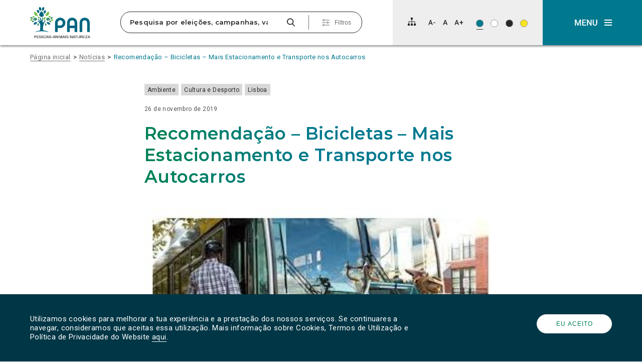

--- FILE ---
content_type: text/html; charset=UTF-8
request_url: https://www.pan.com.pt/recomendacao-bicicletas-mais-estacionamento-e-transporte-nos-autocarros/
body_size: 41169
content:
<!DOCTYPE html>
<html dir="ltr" lang="pt-PT" prefix="og: https://ogp.me/ns#" itemscope>

<head>
	<meta charset="UTF-8">
	<meta name="viewport" content="width=device-width, initial-scale=1">
	<title>Bicicletas Estacionamento Transporte nos AutocarrosPAN</title>
	<link rel="profile" href="http://gmpg.org/xfn/11">
	<link rel="pingback" href="https://www.pan.com.pt/app/xmlrpc.php">

	<link rel="shortcut icon" href="https://www.pan.com.pt/files/themes/pan_theme/favicon.png" />
	<link rel="apple-touch-icon" sizes="180x180" href="https://www.pan.com.pt/files/themes/pan_theme/apple-touch-icon.png">
	<link rel="icon" type="image/png" sizes="32x32" href="https://www.pan.com.pt/files/themes/pan_theme/favicon-32x32.png">
	<link rel="icon" type="image/png" sizes="16x16" href="https://www.pan.com.pt/files/themes/pan_theme/favicon-16x16.png">
	<link rel="manifest" href="https://www.pan.com.pt/files/themes/pan_theme/site.webmanifest">
	<link rel="mask-icon" href="https://www.pan.com.pt/files/themes/pan_theme/safari-pinned-tab.svg" color="#008253">
	<meta name="msapplication-TileColor" content="#ffffff">
	<meta name="theme-color" content="#ffffff">

	
			<!-- Global site tag (gtag.js) - Google Analytics -->
		<script async src="https://www.googletagmanager.com/gtag/js?id=UA-73007523-1"></script>
		<script>
			window.dataLayer = window.dataLayer || [];

			function gtag() {
				dataLayer.push(arguments);
			}
			gtag('js', new Date());

			
			gtag('config', 'UA-73007523-1'
				);
		</script>
	
	<link href="https://fonts.googleapis.com/css?family=Montserrat:600,700%7CRoboto:400,400i" rel="stylesheet">

	<!--[if lt IE 9]>
	  <script>
	    document.createElement("article");
	    document.createElement("aside");
	    document.createElement("footer");
	    document.createElement("header");
	    document.createElement("nav");
	    document.createElement("section");
	    document.createElement("time");
	  </script>
	<![endif]-->

		<style>img:is([sizes="auto" i], [sizes^="auto," i]) { contain-intrinsic-size: 3000px 1500px }</style>
	
		<!-- All in One SEO 4.9.3 - aioseo.com -->
	<meta name="description" content="Bicicletas bikes racks Estacionamento Transporte Autocarros bus" />
	<meta name="robots" content="max-snippet:-1, max-image-preview:large, max-video-preview:-1" />
	<meta name="author" content="distrital.lisboa@pan.com.pt"/>
	<link rel="canonical" href="https://www.pan.com.pt/recomendacao-bicicletas-mais-estacionamento-e-transporte-nos-autocarros/" />
	<meta name="generator" content="All in One SEO (AIOSEO) 4.9.3" />
		<meta property="og:locale" content="pt_PT" />
		<meta property="og:site_name" content="PAN | O Partido das Pessoas, dos Animais e da Natureza" />
		<meta property="og:type" content="article" />
		<meta property="og:title" content="Bicicletas Estacionamento Transporte nos Autocarros" />
		<meta property="og:description" content="Bicicletas bikes racks Estacionamento Transporte Autocarros bus" />
		<meta property="og:url" content="https://www.pan.com.pt/recomendacao-bicicletas-mais-estacionamento-e-transporte-nos-autocarros/" />
		<meta property="og:image" content="https://www.pan.com.pt/files/uploads/2019/11/images-2-e1574782622446.jpg" />
		<meta property="og:image:secure_url" content="https://www.pan.com.pt/files/uploads/2019/11/images-2-e1574782622446.jpg" />
		<meta property="og:image:width" content="344" />
		<meta property="og:image:height" content="178" />
		<meta property="article:published_time" content="2019-11-21T13:44:04+00:00" />
		<meta property="article:modified_time" content="2023-06-11T18:23:04+00:00" />
		<meta property="article:publisher" content="https://www.facebook.com/PANpartido" />
		<meta name="twitter:card" content="summary" />
		<meta name="twitter:site" content="@Partido_PAN" />
		<meta name="twitter:title" content="Bicicletas Estacionamento Transporte nos Autocarros" />
		<meta name="twitter:description" content="Bicicletas bikes racks Estacionamento Transporte Autocarros bus" />
		<meta name="twitter:image" content="https://www.pan.com.pt/files/uploads/2019/11/images-2-e1574782622446.jpg" />
		<script type="application/ld+json" class="aioseo-schema">
			{"@context":"https:\/\/schema.org","@graph":[{"@type":"Article","@id":"https:\/\/www.pan.com.pt\/recomendacao-bicicletas-mais-estacionamento-e-transporte-nos-autocarros\/#article","name":"Bicicletas Estacionamento Transporte nos Autocarros","headline":"Recomenda\u00e7\u00e3o &#8211; Bicicletas \u2013 Mais Estacionamento e Transporte nos Autocarros","author":{"@id":"https:\/\/www.pan.com.pt\/author\/distrital-lisboapan-com-pt\/#author"},"publisher":{"@id":"https:\/\/www.pan.com.pt\/#organization"},"image":{"@type":"ImageObject","url":"https:\/\/www.pan.com.pt\/files\/uploads\/2019\/11\/images-2-e1574782622446.jpg","width":344,"height":178},"datePublished":"2019-11-21T13:44:04+00:00","dateModified":"2023-06-11T18:23:04+00:00","inLanguage":"pt-PT","mainEntityOfPage":{"@id":"https:\/\/www.pan.com.pt\/recomendacao-bicicletas-mais-estacionamento-e-transporte-nos-autocarros\/#webpage"},"isPartOf":{"@id":"https:\/\/www.pan.com.pt\/recomendacao-bicicletas-mais-estacionamento-e-transporte-nos-autocarros\/#webpage"},"articleSection":"Ambiente, Cultura e Desporto, Lisboa, Recomenda\u00e7\u00f5es"},{"@type":"BreadcrumbList","@id":"https:\/\/www.pan.com.pt\/recomendacao-bicicletas-mais-estacionamento-e-transporte-nos-autocarros\/#breadcrumblist","itemListElement":[{"@type":"ListItem","@id":"https:\/\/www.pan.com.pt#listItem","position":1,"name":"In\u00edcio","item":"https:\/\/www.pan.com.pt","nextItem":{"@type":"ListItem","@id":"https:\/\/www.pan.com.pt\/category\/localidade\/#listItem","name":"Localidade"}},{"@type":"ListItem","@id":"https:\/\/www.pan.com.pt\/category\/localidade\/#listItem","position":2,"name":"Localidade","item":"https:\/\/www.pan.com.pt\/category\/localidade\/","nextItem":{"@type":"ListItem","@id":"https:\/\/www.pan.com.pt\/category\/localidade\/lisboa\/#listItem","name":"Lisboa"},"previousItem":{"@type":"ListItem","@id":"https:\/\/www.pan.com.pt#listItem","name":"In\u00edcio"}},{"@type":"ListItem","@id":"https:\/\/www.pan.com.pt\/category\/localidade\/lisboa\/#listItem","position":3,"name":"Lisboa","item":"https:\/\/www.pan.com.pt\/category\/localidade\/lisboa\/","nextItem":{"@type":"ListItem","@id":"https:\/\/www.pan.com.pt\/recomendacao-bicicletas-mais-estacionamento-e-transporte-nos-autocarros\/#listItem","name":"Recomenda\u00e7\u00e3o &#8211; Bicicletas \u2013 Mais Estacionamento e Transporte nos Autocarros"},"previousItem":{"@type":"ListItem","@id":"https:\/\/www.pan.com.pt\/category\/localidade\/#listItem","name":"Localidade"}},{"@type":"ListItem","@id":"https:\/\/www.pan.com.pt\/recomendacao-bicicletas-mais-estacionamento-e-transporte-nos-autocarros\/#listItem","position":4,"name":"Recomenda\u00e7\u00e3o &#8211; Bicicletas \u2013 Mais Estacionamento e Transporte nos Autocarros","previousItem":{"@type":"ListItem","@id":"https:\/\/www.pan.com.pt\/category\/localidade\/lisboa\/#listItem","name":"Lisboa"}}]},{"@type":"Organization","@id":"https:\/\/www.pan.com.pt\/#organization","name":"PAN | Pessoas-Animais-Natureza","description":"Pessoas-Animais-Natureza","url":"https:\/\/www.pan.com.pt\/","logo":{"@type":"ImageObject","url":"https:\/\/www.pan.com.pt\/files\/uploads\/2023\/05\/cropped-343323885_753256816462954_6061168995328352173_n.jpg","@id":"https:\/\/www.pan.com.pt\/recomendacao-bicicletas-mais-estacionamento-e-transporte-nos-autocarros\/#organizationLogo","width":512,"height":512,"caption":"PAN logo"},"image":{"@id":"https:\/\/www.pan.com.pt\/recomendacao-bicicletas-mais-estacionamento-e-transporte-nos-autocarros\/#organizationLogo"},"sameAs":["https:\/\/www.instagram.com\/partido_pan\/","https:\/\/www.tiktok.com\/@partido.pan"]},{"@type":"Person","@id":"https:\/\/www.pan.com.pt\/author\/distrital-lisboapan-com-pt\/#author","url":"https:\/\/www.pan.com.pt\/author\/distrital-lisboapan-com-pt\/","name":"distrital.lisboa@pan.com.pt","image":{"@type":"ImageObject","@id":"https:\/\/www.pan.com.pt\/recomendacao-bicicletas-mais-estacionamento-e-transporte-nos-autocarros\/#authorImage","url":"https:\/\/secure.gravatar.com\/avatar\/7e347e56ea43adeb042acd2b06558f15d58acd95c645faeef18b7db7fe75bfec?s=96&d=mm&r=g","width":96,"height":96,"caption":"distrital.lisboa@pan.com.pt"}},{"@type":"WebPage","@id":"https:\/\/www.pan.com.pt\/recomendacao-bicicletas-mais-estacionamento-e-transporte-nos-autocarros\/#webpage","url":"https:\/\/www.pan.com.pt\/recomendacao-bicicletas-mais-estacionamento-e-transporte-nos-autocarros\/","name":"Bicicletas Estacionamento Transporte nos Autocarros","description":"Bicicletas bikes racks Estacionamento Transporte Autocarros bus","inLanguage":"pt-PT","isPartOf":{"@id":"https:\/\/www.pan.com.pt\/#website"},"breadcrumb":{"@id":"https:\/\/www.pan.com.pt\/recomendacao-bicicletas-mais-estacionamento-e-transporte-nos-autocarros\/#breadcrumblist"},"author":{"@id":"https:\/\/www.pan.com.pt\/author\/distrital-lisboapan-com-pt\/#author"},"creator":{"@id":"https:\/\/www.pan.com.pt\/author\/distrital-lisboapan-com-pt\/#author"},"image":{"@type":"ImageObject","url":"https:\/\/www.pan.com.pt\/files\/uploads\/2019\/11\/images-2-e1574782622446.jpg","@id":"https:\/\/www.pan.com.pt\/recomendacao-bicicletas-mais-estacionamento-e-transporte-nos-autocarros\/#mainImage","width":344,"height":178},"primaryImageOfPage":{"@id":"https:\/\/www.pan.com.pt\/recomendacao-bicicletas-mais-estacionamento-e-transporte-nos-autocarros\/#mainImage"},"datePublished":"2019-11-21T13:44:04+00:00","dateModified":"2023-06-11T18:23:04+00:00"},{"@type":"WebSite","@id":"https:\/\/www.pan.com.pt\/#website","url":"https:\/\/www.pan.com.pt\/","name":"PAN","alternateName":"Partido PAN","description":"Pessoas-Animais-Natureza","inLanguage":"pt-PT","publisher":{"@id":"https:\/\/www.pan.com.pt\/#organization"}}]}
		</script>
		<!-- All in One SEO -->

<link rel='dns-prefetch' href='//www.googletagmanager.com' />
<link rel="alternate" type="application/rss+xml" title="PAN &raquo; Feed" href="https://www.pan.com.pt/feed/" />
<link rel="alternate" type="application/rss+xml" title="PAN &raquo; Feed de comentários" href="https://www.pan.com.pt/comments/feed/" />
<link rel="alternate" type="application/rss+xml" title="Feed de comentários de PAN &raquo; Recomendação &#8211; Bicicletas – Mais Estacionamento e Transporte nos Autocarros" href="https://www.pan.com.pt/recomendacao-bicicletas-mais-estacionamento-e-transporte-nos-autocarros/feed/" />
		<!-- This site uses the Google Analytics by MonsterInsights plugin v9.11.1 - Using Analytics tracking - https://www.monsterinsights.com/ -->
							<script src="//www.googletagmanager.com/gtag/js?id=G-FDJ880PKX5"  data-cfasync="false" data-wpfc-render="false" type="text/javascript" async></script>
			<script data-cfasync="false" data-wpfc-render="false" type="text/javascript">
				var mi_version = '9.11.1';
				var mi_track_user = true;
				var mi_no_track_reason = '';
								var MonsterInsightsDefaultLocations = {"page_location":"https:\/\/www.pan.com.pt\/recomendacao-bicicletas-mais-estacionamento-e-transporte-nos-autocarros\/"};
								if ( typeof MonsterInsightsPrivacyGuardFilter === 'function' ) {
					var MonsterInsightsLocations = (typeof MonsterInsightsExcludeQuery === 'object') ? MonsterInsightsPrivacyGuardFilter( MonsterInsightsExcludeQuery ) : MonsterInsightsPrivacyGuardFilter( MonsterInsightsDefaultLocations );
				} else {
					var MonsterInsightsLocations = (typeof MonsterInsightsExcludeQuery === 'object') ? MonsterInsightsExcludeQuery : MonsterInsightsDefaultLocations;
				}

								var disableStrs = [
										'ga-disable-G-FDJ880PKX5',
									];

				/* Function to detect opted out users */
				function __gtagTrackerIsOptedOut() {
					for (var index = 0; index < disableStrs.length; index++) {
						if (document.cookie.indexOf(disableStrs[index] + '=true') > -1) {
							return true;
						}
					}

					return false;
				}

				/* Disable tracking if the opt-out cookie exists. */
				if (__gtagTrackerIsOptedOut()) {
					for (var index = 0; index < disableStrs.length; index++) {
						window[disableStrs[index]] = true;
					}
				}

				/* Opt-out function */
				function __gtagTrackerOptout() {
					for (var index = 0; index < disableStrs.length; index++) {
						document.cookie = disableStrs[index] + '=true; expires=Thu, 31 Dec 2099 23:59:59 UTC; path=/';
						window[disableStrs[index]] = true;
					}
				}

				if ('undefined' === typeof gaOptout) {
					function gaOptout() {
						__gtagTrackerOptout();
					}
				}
								window.dataLayer = window.dataLayer || [];

				window.MonsterInsightsDualTracker = {
					helpers: {},
					trackers: {},
				};
				if (mi_track_user) {
					function __gtagDataLayer() {
						dataLayer.push(arguments);
					}

					function __gtagTracker(type, name, parameters) {
						if (!parameters) {
							parameters = {};
						}

						if (parameters.send_to) {
							__gtagDataLayer.apply(null, arguments);
							return;
						}

						if (type === 'event') {
														parameters.send_to = monsterinsights_frontend.v4_id;
							var hookName = name;
							if (typeof parameters['event_category'] !== 'undefined') {
								hookName = parameters['event_category'] + ':' + name;
							}

							if (typeof MonsterInsightsDualTracker.trackers[hookName] !== 'undefined') {
								MonsterInsightsDualTracker.trackers[hookName](parameters);
							} else {
								__gtagDataLayer('event', name, parameters);
							}
							
						} else {
							__gtagDataLayer.apply(null, arguments);
						}
					}

					__gtagTracker('js', new Date());
					__gtagTracker('set', {
						'developer_id.dZGIzZG': true,
											});
					if ( MonsterInsightsLocations.page_location ) {
						__gtagTracker('set', MonsterInsightsLocations);
					}
										__gtagTracker('config', 'G-FDJ880PKX5', {"forceSSL":"true","link_attribution":"true"} );
										window.gtag = __gtagTracker;										(function () {
						/* https://developers.google.com/analytics/devguides/collection/analyticsjs/ */
						/* ga and __gaTracker compatibility shim. */
						var noopfn = function () {
							return null;
						};
						var newtracker = function () {
							return new Tracker();
						};
						var Tracker = function () {
							return null;
						};
						var p = Tracker.prototype;
						p.get = noopfn;
						p.set = noopfn;
						p.send = function () {
							var args = Array.prototype.slice.call(arguments);
							args.unshift('send');
							__gaTracker.apply(null, args);
						};
						var __gaTracker = function () {
							var len = arguments.length;
							if (len === 0) {
								return;
							}
							var f = arguments[len - 1];
							if (typeof f !== 'object' || f === null || typeof f.hitCallback !== 'function') {
								if ('send' === arguments[0]) {
									var hitConverted, hitObject = false, action;
									if ('event' === arguments[1]) {
										if ('undefined' !== typeof arguments[3]) {
											hitObject = {
												'eventAction': arguments[3],
												'eventCategory': arguments[2],
												'eventLabel': arguments[4],
												'value': arguments[5] ? arguments[5] : 1,
											}
										}
									}
									if ('pageview' === arguments[1]) {
										if ('undefined' !== typeof arguments[2]) {
											hitObject = {
												'eventAction': 'page_view',
												'page_path': arguments[2],
											}
										}
									}
									if (typeof arguments[2] === 'object') {
										hitObject = arguments[2];
									}
									if (typeof arguments[5] === 'object') {
										Object.assign(hitObject, arguments[5]);
									}
									if ('undefined' !== typeof arguments[1].hitType) {
										hitObject = arguments[1];
										if ('pageview' === hitObject.hitType) {
											hitObject.eventAction = 'page_view';
										}
									}
									if (hitObject) {
										action = 'timing' === arguments[1].hitType ? 'timing_complete' : hitObject.eventAction;
										hitConverted = mapArgs(hitObject);
										__gtagTracker('event', action, hitConverted);
									}
								}
								return;
							}

							function mapArgs(args) {
								var arg, hit = {};
								var gaMap = {
									'eventCategory': 'event_category',
									'eventAction': 'event_action',
									'eventLabel': 'event_label',
									'eventValue': 'event_value',
									'nonInteraction': 'non_interaction',
									'timingCategory': 'event_category',
									'timingVar': 'name',
									'timingValue': 'value',
									'timingLabel': 'event_label',
									'page': 'page_path',
									'location': 'page_location',
									'title': 'page_title',
									'referrer' : 'page_referrer',
								};
								for (arg in args) {
																		if (!(!args.hasOwnProperty(arg) || !gaMap.hasOwnProperty(arg))) {
										hit[gaMap[arg]] = args[arg];
									} else {
										hit[arg] = args[arg];
									}
								}
								return hit;
							}

							try {
								f.hitCallback();
							} catch (ex) {
							}
						};
						__gaTracker.create = newtracker;
						__gaTracker.getByName = newtracker;
						__gaTracker.getAll = function () {
							return [];
						};
						__gaTracker.remove = noopfn;
						__gaTracker.loaded = true;
						window['__gaTracker'] = __gaTracker;
					})();
									} else {
										console.log("");
					(function () {
						function __gtagTracker() {
							return null;
						}

						window['__gtagTracker'] = __gtagTracker;
						window['gtag'] = __gtagTracker;
					})();
									}
			</script>
							<!-- / Google Analytics by MonsterInsights -->
		<script type="text/javascript">
/* <![CDATA[ */
window._wpemojiSettings = {"baseUrl":"https:\/\/s.w.org\/images\/core\/emoji\/16.0.1\/72x72\/","ext":".png","svgUrl":"https:\/\/s.w.org\/images\/core\/emoji\/16.0.1\/svg\/","svgExt":".svg","source":{"concatemoji":"https:\/\/www.pan.com.pt\/app\/wp-includes\/js\/wp-emoji-release.min.js?ver=f82c2ab952e55d87ea18ec697c4e2efa"}};
/*! This file is auto-generated */
!function(s,n){var o,i,e;function c(e){try{var t={supportTests:e,timestamp:(new Date).valueOf()};sessionStorage.setItem(o,JSON.stringify(t))}catch(e){}}function p(e,t,n){e.clearRect(0,0,e.canvas.width,e.canvas.height),e.fillText(t,0,0);var t=new Uint32Array(e.getImageData(0,0,e.canvas.width,e.canvas.height).data),a=(e.clearRect(0,0,e.canvas.width,e.canvas.height),e.fillText(n,0,0),new Uint32Array(e.getImageData(0,0,e.canvas.width,e.canvas.height).data));return t.every(function(e,t){return e===a[t]})}function u(e,t){e.clearRect(0,0,e.canvas.width,e.canvas.height),e.fillText(t,0,0);for(var n=e.getImageData(16,16,1,1),a=0;a<n.data.length;a++)if(0!==n.data[a])return!1;return!0}function f(e,t,n,a){switch(t){case"flag":return n(e,"\ud83c\udff3\ufe0f\u200d\u26a7\ufe0f","\ud83c\udff3\ufe0f\u200b\u26a7\ufe0f")?!1:!n(e,"\ud83c\udde8\ud83c\uddf6","\ud83c\udde8\u200b\ud83c\uddf6")&&!n(e,"\ud83c\udff4\udb40\udc67\udb40\udc62\udb40\udc65\udb40\udc6e\udb40\udc67\udb40\udc7f","\ud83c\udff4\u200b\udb40\udc67\u200b\udb40\udc62\u200b\udb40\udc65\u200b\udb40\udc6e\u200b\udb40\udc67\u200b\udb40\udc7f");case"emoji":return!a(e,"\ud83e\udedf")}return!1}function g(e,t,n,a){var r="undefined"!=typeof WorkerGlobalScope&&self instanceof WorkerGlobalScope?new OffscreenCanvas(300,150):s.createElement("canvas"),o=r.getContext("2d",{willReadFrequently:!0}),i=(o.textBaseline="top",o.font="600 32px Arial",{});return e.forEach(function(e){i[e]=t(o,e,n,a)}),i}function t(e){var t=s.createElement("script");t.src=e,t.defer=!0,s.head.appendChild(t)}"undefined"!=typeof Promise&&(o="wpEmojiSettingsSupports",i=["flag","emoji"],n.supports={everything:!0,everythingExceptFlag:!0},e=new Promise(function(e){s.addEventListener("DOMContentLoaded",e,{once:!0})}),new Promise(function(t){var n=function(){try{var e=JSON.parse(sessionStorage.getItem(o));if("object"==typeof e&&"number"==typeof e.timestamp&&(new Date).valueOf()<e.timestamp+604800&&"object"==typeof e.supportTests)return e.supportTests}catch(e){}return null}();if(!n){if("undefined"!=typeof Worker&&"undefined"!=typeof OffscreenCanvas&&"undefined"!=typeof URL&&URL.createObjectURL&&"undefined"!=typeof Blob)try{var e="postMessage("+g.toString()+"("+[JSON.stringify(i),f.toString(),p.toString(),u.toString()].join(",")+"));",a=new Blob([e],{type:"text/javascript"}),r=new Worker(URL.createObjectURL(a),{name:"wpTestEmojiSupports"});return void(r.onmessage=function(e){c(n=e.data),r.terminate(),t(n)})}catch(e){}c(n=g(i,f,p,u))}t(n)}).then(function(e){for(var t in e)n.supports[t]=e[t],n.supports.everything=n.supports.everything&&n.supports[t],"flag"!==t&&(n.supports.everythingExceptFlag=n.supports.everythingExceptFlag&&n.supports[t]);n.supports.everythingExceptFlag=n.supports.everythingExceptFlag&&!n.supports.flag,n.DOMReady=!1,n.readyCallback=function(){n.DOMReady=!0}}).then(function(){return e}).then(function(){var e;n.supports.everything||(n.readyCallback(),(e=n.source||{}).concatemoji?t(e.concatemoji):e.wpemoji&&e.twemoji&&(t(e.twemoji),t(e.wpemoji)))}))}((window,document),window._wpemojiSettings);
/* ]]> */
</script>
<style id='wp-emoji-styles-inline-css' type='text/css'>

	img.wp-smiley, img.emoji {
		display: inline !important;
		border: none !important;
		box-shadow: none !important;
		height: 1em !important;
		width: 1em !important;
		margin: 0 0.07em !important;
		vertical-align: -0.1em !important;
		background: none !important;
		padding: 0 !important;
	}
</style>
<link rel='stylesheet' id='wp-block-library-css' href='https://www.pan.com.pt/app/wp-includes/css/dist/block-library/style.min.css?ver=f82c2ab952e55d87ea18ec697c4e2efa' type='text/css' media='all' />
<style id='classic-theme-styles-inline-css' type='text/css'>
/*! This file is auto-generated */
.wp-block-button__link{color:#fff;background-color:#32373c;border-radius:9999px;box-shadow:none;text-decoration:none;padding:calc(.667em + 2px) calc(1.333em + 2px);font-size:1.125em}.wp-block-file__button{background:#32373c;color:#fff;text-decoration:none}
</style>
<link rel='stylesheet' id='aioseo/css/src/vue/standalone/blocks/table-of-contents/global.scss-css' href='https://www.pan.com.pt/files/plugins/all-in-one-seo-pack/dist/Lite/assets/css/table-of-contents/global.e90f6d47.css?ver=4.9.3' type='text/css' media='all' />
<link rel='stylesheet' id='kobu_custom_blocks-style-css-css' href='https://www.pan.com.pt/files/plugins/kobu-custom-blocks/dist/blocks.style.build.css?ver=1632503873' type='text/css' media='all' />
<style id='global-styles-inline-css' type='text/css'>
:root{--wp--preset--aspect-ratio--square: 1;--wp--preset--aspect-ratio--4-3: 4/3;--wp--preset--aspect-ratio--3-4: 3/4;--wp--preset--aspect-ratio--3-2: 3/2;--wp--preset--aspect-ratio--2-3: 2/3;--wp--preset--aspect-ratio--16-9: 16/9;--wp--preset--aspect-ratio--9-16: 9/16;--wp--preset--color--black: #000000;--wp--preset--color--cyan-bluish-gray: #abb8c3;--wp--preset--color--white: #FFFFFF;--wp--preset--color--pale-pink: #f78da7;--wp--preset--color--vivid-red: #cf2e2e;--wp--preset--color--luminous-vivid-orange: #ff6900;--wp--preset--color--luminous-vivid-amber: #fcb900;--wp--preset--color--light-green-cyan: #7bdcb5;--wp--preset--color--vivid-green-cyan: #00d084;--wp--preset--color--pale-cyan-blue: #8ed1fc;--wp--preset--color--vivid-cyan-blue: #0693e3;--wp--preset--color--vivid-purple: #9b51e0;--wp--preset--color--darkest-gray: #272727;--wp--preset--color--dark-gray: #6F6F6F;--wp--preset--color--medium-gray: #A3A3A3;--wp--preset--color--light-gray: #D8D8D8;--wp--preset--color--lightest-gray: #EEEEEE;--wp--preset--color--blue: #006580;--wp--preset--color--blue-2: #003645;--wp--preset--color--blue-3: #0B566A;--wp--preset--color--blue-4: #00798F;--wp--preset--color--green: #008253;--wp--preset--color--yellow: #F8E31F;--wp--preset--gradient--vivid-cyan-blue-to-vivid-purple: linear-gradient(135deg,rgba(6,147,227,1) 0%,rgb(155,81,224) 100%);--wp--preset--gradient--light-green-cyan-to-vivid-green-cyan: linear-gradient(135deg,rgb(122,220,180) 0%,rgb(0,208,130) 100%);--wp--preset--gradient--luminous-vivid-amber-to-luminous-vivid-orange: linear-gradient(135deg,rgba(252,185,0,1) 0%,rgba(255,105,0,1) 100%);--wp--preset--gradient--luminous-vivid-orange-to-vivid-red: linear-gradient(135deg,rgba(255,105,0,1) 0%,rgb(207,46,46) 100%);--wp--preset--gradient--very-light-gray-to-cyan-bluish-gray: linear-gradient(135deg,rgb(238,238,238) 0%,rgb(169,184,195) 100%);--wp--preset--gradient--cool-to-warm-spectrum: linear-gradient(135deg,rgb(74,234,220) 0%,rgb(151,120,209) 20%,rgb(207,42,186) 40%,rgb(238,44,130) 60%,rgb(251,105,98) 80%,rgb(254,248,76) 100%);--wp--preset--gradient--blush-light-purple: linear-gradient(135deg,rgb(255,206,236) 0%,rgb(152,150,240) 100%);--wp--preset--gradient--blush-bordeaux: linear-gradient(135deg,rgb(254,205,165) 0%,rgb(254,45,45) 50%,rgb(107,0,62) 100%);--wp--preset--gradient--luminous-dusk: linear-gradient(135deg,rgb(255,203,112) 0%,rgb(199,81,192) 50%,rgb(65,88,208) 100%);--wp--preset--gradient--pale-ocean: linear-gradient(135deg,rgb(255,245,203) 0%,rgb(182,227,212) 50%,rgb(51,167,181) 100%);--wp--preset--gradient--electric-grass: linear-gradient(135deg,rgb(202,248,128) 0%,rgb(113,206,126) 100%);--wp--preset--gradient--midnight: linear-gradient(135deg,rgb(2,3,129) 0%,rgb(40,116,252) 100%);--wp--preset--font-size--small: 13px;--wp--preset--font-size--medium: 20px;--wp--preset--font-size--large: 36px;--wp--preset--font-size--x-large: 42px;--wp--preset--spacing--20: 0.44rem;--wp--preset--spacing--30: 0.67rem;--wp--preset--spacing--40: 1rem;--wp--preset--spacing--50: 1.5rem;--wp--preset--spacing--60: 2.25rem;--wp--preset--spacing--70: 3.38rem;--wp--preset--spacing--80: 5.06rem;--wp--preset--shadow--natural: 6px 6px 9px rgba(0, 0, 0, 0.2);--wp--preset--shadow--deep: 12px 12px 50px rgba(0, 0, 0, 0.4);--wp--preset--shadow--sharp: 6px 6px 0px rgba(0, 0, 0, 0.2);--wp--preset--shadow--outlined: 6px 6px 0px -3px rgba(255, 255, 255, 1), 6px 6px rgba(0, 0, 0, 1);--wp--preset--shadow--crisp: 6px 6px 0px rgba(0, 0, 0, 1);}:where(.is-layout-flex){gap: 0.5em;}:where(.is-layout-grid){gap: 0.5em;}body .is-layout-flex{display: flex;}.is-layout-flex{flex-wrap: wrap;align-items: center;}.is-layout-flex > :is(*, div){margin: 0;}body .is-layout-grid{display: grid;}.is-layout-grid > :is(*, div){margin: 0;}:where(.wp-block-columns.is-layout-flex){gap: 2em;}:where(.wp-block-columns.is-layout-grid){gap: 2em;}:where(.wp-block-post-template.is-layout-flex){gap: 1.25em;}:where(.wp-block-post-template.is-layout-grid){gap: 1.25em;}.has-black-color{color: var(--wp--preset--color--black) !important;}.has-cyan-bluish-gray-color{color: var(--wp--preset--color--cyan-bluish-gray) !important;}.has-white-color{color: var(--wp--preset--color--white) !important;}.has-pale-pink-color{color: var(--wp--preset--color--pale-pink) !important;}.has-vivid-red-color{color: var(--wp--preset--color--vivid-red) !important;}.has-luminous-vivid-orange-color{color: var(--wp--preset--color--luminous-vivid-orange) !important;}.has-luminous-vivid-amber-color{color: var(--wp--preset--color--luminous-vivid-amber) !important;}.has-light-green-cyan-color{color: var(--wp--preset--color--light-green-cyan) !important;}.has-vivid-green-cyan-color{color: var(--wp--preset--color--vivid-green-cyan) !important;}.has-pale-cyan-blue-color{color: var(--wp--preset--color--pale-cyan-blue) !important;}.has-vivid-cyan-blue-color{color: var(--wp--preset--color--vivid-cyan-blue) !important;}.has-vivid-purple-color{color: var(--wp--preset--color--vivid-purple) !important;}.has-black-background-color{background-color: var(--wp--preset--color--black) !important;}.has-cyan-bluish-gray-background-color{background-color: var(--wp--preset--color--cyan-bluish-gray) !important;}.has-white-background-color{background-color: var(--wp--preset--color--white) !important;}.has-pale-pink-background-color{background-color: var(--wp--preset--color--pale-pink) !important;}.has-vivid-red-background-color{background-color: var(--wp--preset--color--vivid-red) !important;}.has-luminous-vivid-orange-background-color{background-color: var(--wp--preset--color--luminous-vivid-orange) !important;}.has-luminous-vivid-amber-background-color{background-color: var(--wp--preset--color--luminous-vivid-amber) !important;}.has-light-green-cyan-background-color{background-color: var(--wp--preset--color--light-green-cyan) !important;}.has-vivid-green-cyan-background-color{background-color: var(--wp--preset--color--vivid-green-cyan) !important;}.has-pale-cyan-blue-background-color{background-color: var(--wp--preset--color--pale-cyan-blue) !important;}.has-vivid-cyan-blue-background-color{background-color: var(--wp--preset--color--vivid-cyan-blue) !important;}.has-vivid-purple-background-color{background-color: var(--wp--preset--color--vivid-purple) !important;}.has-black-border-color{border-color: var(--wp--preset--color--black) !important;}.has-cyan-bluish-gray-border-color{border-color: var(--wp--preset--color--cyan-bluish-gray) !important;}.has-white-border-color{border-color: var(--wp--preset--color--white) !important;}.has-pale-pink-border-color{border-color: var(--wp--preset--color--pale-pink) !important;}.has-vivid-red-border-color{border-color: var(--wp--preset--color--vivid-red) !important;}.has-luminous-vivid-orange-border-color{border-color: var(--wp--preset--color--luminous-vivid-orange) !important;}.has-luminous-vivid-amber-border-color{border-color: var(--wp--preset--color--luminous-vivid-amber) !important;}.has-light-green-cyan-border-color{border-color: var(--wp--preset--color--light-green-cyan) !important;}.has-vivid-green-cyan-border-color{border-color: var(--wp--preset--color--vivid-green-cyan) !important;}.has-pale-cyan-blue-border-color{border-color: var(--wp--preset--color--pale-cyan-blue) !important;}.has-vivid-cyan-blue-border-color{border-color: var(--wp--preset--color--vivid-cyan-blue) !important;}.has-vivid-purple-border-color{border-color: var(--wp--preset--color--vivid-purple) !important;}.has-vivid-cyan-blue-to-vivid-purple-gradient-background{background: var(--wp--preset--gradient--vivid-cyan-blue-to-vivid-purple) !important;}.has-light-green-cyan-to-vivid-green-cyan-gradient-background{background: var(--wp--preset--gradient--light-green-cyan-to-vivid-green-cyan) !important;}.has-luminous-vivid-amber-to-luminous-vivid-orange-gradient-background{background: var(--wp--preset--gradient--luminous-vivid-amber-to-luminous-vivid-orange) !important;}.has-luminous-vivid-orange-to-vivid-red-gradient-background{background: var(--wp--preset--gradient--luminous-vivid-orange-to-vivid-red) !important;}.has-very-light-gray-to-cyan-bluish-gray-gradient-background{background: var(--wp--preset--gradient--very-light-gray-to-cyan-bluish-gray) !important;}.has-cool-to-warm-spectrum-gradient-background{background: var(--wp--preset--gradient--cool-to-warm-spectrum) !important;}.has-blush-light-purple-gradient-background{background: var(--wp--preset--gradient--blush-light-purple) !important;}.has-blush-bordeaux-gradient-background{background: var(--wp--preset--gradient--blush-bordeaux) !important;}.has-luminous-dusk-gradient-background{background: var(--wp--preset--gradient--luminous-dusk) !important;}.has-pale-ocean-gradient-background{background: var(--wp--preset--gradient--pale-ocean) !important;}.has-electric-grass-gradient-background{background: var(--wp--preset--gradient--electric-grass) !important;}.has-midnight-gradient-background{background: var(--wp--preset--gradient--midnight) !important;}.has-small-font-size{font-size: var(--wp--preset--font-size--small) !important;}.has-medium-font-size{font-size: var(--wp--preset--font-size--medium) !important;}.has-large-font-size{font-size: var(--wp--preset--font-size--large) !important;}.has-x-large-font-size{font-size: var(--wp--preset--font-size--x-large) !important;}
:where(.wp-block-post-template.is-layout-flex){gap: 1.25em;}:where(.wp-block-post-template.is-layout-grid){gap: 1.25em;}
:where(.wp-block-columns.is-layout-flex){gap: 2em;}:where(.wp-block-columns.is-layout-grid){gap: 2em;}
:root :where(.wp-block-pullquote){font-size: 1.5em;line-height: 1.6;}
</style>
<link rel='stylesheet' id='contact-form-7-css' href='https://www.pan.com.pt/files/plugins/contact-form-7/includes/css/styles.css?ver=6.1.4' type='text/css' media='all' />
<link rel='stylesheet' id='pan_theme-css' href='https://www.pan.com.pt/files/themes/pan_theme/assets/dist/pan_theme.min.css?ver=1.2.5' type='text/css' media='all' />
<noscript><link rel='stylesheet' id='no_script-css' href='https://www.pan.com.pt/files/themes/pan_theme/assets/dist/no_script.css?ver=1.0' type='text/css' media='all' />
</noscript><link rel='stylesheet' id='slick-css' href='https://www.pan.com.pt/files/themes/pan_theme/assets/third-party/slick-carousel/slick/slick.css?ver=1.8.0' type='text/css' media='all' />
<script type="text/javascript" src="https://www.pan.com.pt/files/plugins/google-analytics-for-wordpress/assets/js/frontend-gtag.min.js?ver=9.11.1" id="monsterinsights-frontend-script-js" async="async" data-wp-strategy="async"></script>
<script data-cfasync="false" data-wpfc-render="false" type="text/javascript" id='monsterinsights-frontend-script-js-extra'>/* <![CDATA[ */
var monsterinsights_frontend = {"js_events_tracking":"true","download_extensions":"doc,pdf,ppt,zip,xls,docx,pptx,xlsx","inbound_paths":"[]","home_url":"https:\/\/www.pan.com.pt","hash_tracking":"false","v4_id":"G-FDJ880PKX5"};/* ]]> */
</script>
<script type="text/javascript" src="https://www.pan.com.pt/app/wp-includes/js/jquery/jquery.min.js?ver=3.7.1" id="jquery-core-js"></script>
<script type="text/javascript" src="https://www.pan.com.pt/app/wp-includes/js/jquery/jquery-migrate.min.js?ver=3.4.1" id="jquery-migrate-js"></script>

<!-- Google tag (gtag.js) snippet added by Site Kit -->
<!-- Google Analytics snippet added by Site Kit -->
<script type="text/javascript" src="https://www.googletagmanager.com/gtag/js?id=GT-NNSL4L" id="google_gtagjs-js" async></script>
<script type="text/javascript" id="google_gtagjs-js-after">
/* <![CDATA[ */
window.dataLayer = window.dataLayer || [];function gtag(){dataLayer.push(arguments);}
gtag("set","linker",{"domains":["www.pan.com.pt"]});
gtag("js", new Date());
gtag("set", "developer_id.dZTNiMT", true);
gtag("config", "GT-NNSL4L");
/* ]]> */
</script>
<link rel="https://api.w.org/" href="https://www.pan.com.pt/wp-json/" /><link rel="alternate" title="JSON" type="application/json" href="https://www.pan.com.pt/wp-json/wp/v2/posts/12523" /><link rel="EditURI" type="application/rsd+xml" title="RSD" href="https://www.pan.com.pt/app/xmlrpc.php?rsd" />

<link rel='shortlink' href='https://www.pan.com.pt/?p=12523' />
<link rel="alternate" title="oEmbed (JSON)" type="application/json+oembed" href="https://www.pan.com.pt/wp-json/oembed/1.0/embed?url=https%3A%2F%2Fwww.pan.com.pt%2Frecomendacao-bicicletas-mais-estacionamento-e-transporte-nos-autocarros%2F" />
<link rel="alternate" title="oEmbed (XML)" type="text/xml+oembed" href="https://www.pan.com.pt/wp-json/oembed/1.0/embed?url=https%3A%2F%2Fwww.pan.com.pt%2Frecomendacao-bicicletas-mais-estacionamento-e-transporte-nos-autocarros%2F&#038;format=xml" />
<meta name="generator" content="Site Kit by Google 1.170.0" /><meta name="generator" content="Elementor 3.34.2; features: e_font_icon_svg, additional_custom_breakpoints; settings: css_print_method-external, google_font-enabled, font_display-swap">
			<style>
				.e-con.e-parent:nth-of-type(n+4):not(.e-lazyloaded):not(.e-no-lazyload),
				.e-con.e-parent:nth-of-type(n+4):not(.e-lazyloaded):not(.e-no-lazyload) * {
					background-image: none !important;
				}
				@media screen and (max-height: 1024px) {
					.e-con.e-parent:nth-of-type(n+3):not(.e-lazyloaded):not(.e-no-lazyload),
					.e-con.e-parent:nth-of-type(n+3):not(.e-lazyloaded):not(.e-no-lazyload) * {
						background-image: none !important;
					}
				}
				@media screen and (max-height: 640px) {
					.e-con.e-parent:nth-of-type(n+2):not(.e-lazyloaded):not(.e-no-lazyload),
					.e-con.e-parent:nth-of-type(n+2):not(.e-lazyloaded):not(.e-no-lazyload) * {
						background-image: none !important;
					}
				}
			</style>
			<link rel="icon" href="https://www.pan.com.pt/files/uploads/2023/05/cropped-343323885_753256816462954_6061168995328352173_n-32x32.jpg" sizes="32x32" />
<link rel="icon" href="https://www.pan.com.pt/files/uploads/2023/05/cropped-343323885_753256816462954_6061168995328352173_n-192x192.jpg" sizes="192x192" />
<link rel="apple-touch-icon" href="https://www.pan.com.pt/files/uploads/2023/05/cropped-343323885_753256816462954_6061168995328352173_n-180x180.jpg" />
<meta name="msapplication-TileImage" content="https://www.pan.com.pt/files/uploads/2023/05/cropped-343323885_753256816462954_6061168995328352173_n-270x270.jpg" />
</head>


<body class="wp-singular post-template-default single single-post postid-12523 single-format-standard wp-theme-pan_theme elementor-default elementor-kit-29708">

			<a class="sr-only" href="#article-main-content">Clique para saltar para o conteúdo principal da página.</a>
	


	
			<div id="cookies-notification">
			<div class="container large nopadding">
								<div class="message">
					<p>Utilizamos cookies para melhorar a tua experiência e a prestação dos nossos serviços. Se continuares a navegar, consideramos que aceitas essa utilização. Mais informação sobre Cookies, Termos de Utilização e Política de Privacidade do Website <a href="https://www.pan.com.pt/politica-privacidade/">aqui</a>.</p>
				</div>
				<div class="button">
					<button class="btn light-btn" id="accept-cookies">Eu aceito</button>
				</div>
			</div>
		</div>
	
	<div class="scroll-top hidden"></div>

	<header id="header" class="header">

		<div class="header-wrapper">
			<div class="logo-wrapper">
				<a class="logo" href="https://www.pan.com.pt" aria-label="Ir para a página inicial">
					<img src="https://www.pan.com.pt/files/themes/pan_theme/assets/images/PAN_logo.svg" alt="Logótipo do PAN">
				</a>
			</div>
			<div class="search-container">
				<div class="search-group ">
					

<form  method="get" class="header-searchform searchform" action="https://www.pan.com.pt/" role="search">
	<input  type="search" name="s" value="" placeholder="Pesquisa por eleições, campanhas, valores…" aria-label="Pesquisa por eleições, campanhas, valores…" />
	<button type="submit" value="Submit" aria-label="Pesquisar"><svg width="16" height="17" viewBox="0 0 16 17"><path d="M15.7567305,15.0734649 L11.8124568,11.112927 C12.8265989,9.94900467 13.3822533,8.48455219 13.3822533,6.95999368 C13.3822533,3.39800934 10.3805557,0.5 6.69112664,0.5 C3.0016976,0.5 0,3.39800934 0,6.95999368 C0,10.521978 3.0016976,13.4199874 6.69112664,13.4199874 C8.07618986,13.4199874 9.39608732,13.0166591 10.5245604,12.2510094 L14.4987987,16.2416003 C14.6649132,16.4081557 14.8883386,16.5 15.1277646,16.5 C15.3543901,16.5 15.5693789,16.4165818 15.7325842,16.2649124 C16.0793592,15.9427553 16.0904141,15.4085419 15.7567305,15.0734649 Z M6.69112664,2.18521574 C9.41819713,2.18521574 11.636742,4.32712495 11.636742,6.95999368 C11.636742,9.59286241 9.41819713,11.7347716 6.69112664,11.7347716 C3.96405616,11.7347716 1.7455113,9.59286241 1.7455113,6.95999368 C1.7455113,4.32712495 3.96405616,2.18521574 6.69112664,2.18521574 Z" fill-rule="nonzero" stroke="none" stroke-width="1"/></svg></button>
</form>

<div class="advanced-search">
	<button class="open-advanced-search" type="button" aria-label="Pesquisa avançada">Filtros</button>
</div>				</div>
			</div>
			<div class="search-container-mobile">
									<button class="open-advanced-search" type="button" aria-label="Pesquisa">
						<img src="https://www.pan.com.pt/files/themes/pan_theme/assets/images/loupe.svg" alt="Pesquisar">
					</button>
							</div>
			<div class="accessibility-container">
				
				<ul class="accessibility-menu">
											<li>
							<a href="https://www.pan.com.pt/mapa-do-site/" class="site-map" aria-label="Mapa do site" title="Mapa do site">
								<img src="https://www.pan.com.pt/files/themes/pan_theme/assets/images/site_map.svg" alt="Mapa do site">
							</a>
						</li>
										<li>
						<button type="button" aria-label="Diminuir tamanho de letra" title="Diminuir tamanho de letra" class="zoom-out">
							<img src="https://www.pan.com.pt/files/themes/pan_theme/assets/images/zoom_out.svg" alt="Diminuir tamanho de letra">
						</button>
					</li>
					<li>
						<button type="button" aria-label="Repor tamanho de letra" title="Repor tamanho de letra" class="reset-zoom">
							<img src="https://www.pan.com.pt/files/themes/pan_theme/assets/images/reset_zoom.svg" alt="Repor tamanho de letra">
						</button>
					</li>
					<li>
						<button type="button" aria-label="Aumentar tamanho de letra" title="Aumentar tamanho de letra" class="zoom-in">
							<img src="https://www.pan.com.pt/files/themes/pan_theme/assets/images/zoom_in.svg" alt="Diminuir tamanho de letra">
						</button>
					</li>
					<li>
						<button type="button" aria-label="Esquema de cores original" title="Esquema de cores original" class="color-scheme original-colors  active"></button>
					</li>
					<li>
						<button type="button" aria-label="Esquema de cores: Preto sob branco" title="Esquema de cores: Preto sob branco" class="color-scheme black-on-white "></button>
					</li>
					<li>
						<button type="button" aria-label="Esquema de cores: Branco sob preto" title="Esquema de cores: Branco sob preto" class="color-scheme white-on-black "></button>
					</li>
					<li>
						<button type="button" aria-label="Esquema de cores: Preto sob amarelo" title="Esquema de cores: Preto sob amarelo" class="color-scheme black-on-yellow "></button>
					</li>
				</ul>
			</div>

			<a href="#" class="toggle-menu-container" aria-expanded="false" role="button" aria-label="Abrir Menu">
				<div class="toggle-menu">
					<div class="menu-text">
						<img src="https://www.pan.com.pt/files/themes/pan_theme/assets/images/menu.svg" alt="Menu">
					</div>

					<div id="nav-icon">
						<span></span>
						<span></span>
						<span></span>
						<span></span>
					</div>
				</div>
			</a>
		</div>

					<div class="fixed-menu  hidden">
				<nav class="navigation">
					<ul id="menu-fixed-menu" class="dropdown-menu menu"><li class=" menu-parlamento white-btn"><span>Parlamento</span></li><li class=" menu-estruturas white-btn"><span>Estruturas</span></li><li class=" menu-sobre-nos blue-btn"><a href="https://www.pan.com.pt/valores/">Sobre nós</a></li><li class=" menu-pandados dark_blue-btn"><a href="https://pan.com.pt/pandados/">PANDADOS</a></li></ul>				</nav>
			</div>
		
					<div id="full-menu" class="hidden" aria-hidden="true">
				<div class="container">
					<div id="navigation" class="navigation-wrapper">
						<nav class="navigation">
							<ul id="menu-menu" class="dropdown-menu menu"><li class=" menu-o-teu-partido"><span>O teu Partido <span class="arrow-down"></span></span>
<ul class="sub-menu">
<li class=" menu-historia-timeline"><a href="https://www.pan.com.pt/historia-timeline/">História (Timeline)</a></li><li class=" menu-valores"><a href="https://www.pan.com.pt/valores/">Valores</a></li><li class=" menu-estrutura"><a href="https://www.pan.com.pt/estrutura/">Estrutura</a></li><li class=" menu-estatutos-e-regulamentos"><a href="https://www.pan.com.pt/estatutos-e-regulamentos/">Estatutos e Regulamentos</a></li><li class=" menu-competencias"><a href="https://www.pan.com.pt/competencias/">Competências</a></li><li class=" menu-transparencia"><a href="https://www.pan.com.pt/transparencia/">Transparência</a></li><li class=" menu-os-nossos-eleitos"><a href="https://www.pan.com.pt/os-nossos-eleitos/">Os nossos eleitos</a></li><li class="anchorlink  menu-contactos"><a href="#footer">Contactos</a></li><li class=" menu-logotipos-e-press-kit"><a href="https://www.pan.com.pt/logotipos-e-press-kit/">Logótipos e Press Kit</a></li></ul>
</li><li class=" menu-acao-politica"><a href="https://www.pan.com.pt/acao-politica/">Ação Política <span class="arrow-down"></span></a>
<ul class="sub-menu">
<li class=" menu-newsletter-nacional"><a href="https://www.pan.com.pt/newsletter-nacional/">Newsletter Nacional</a></li><li class=" menu-opiniao"><a href="https://pan.com.pt/?s=&category%5B%5D=opiniao&postorder=default&postyear=all">Opinião</a></li><li class=" menu-noticias-do-grupo-parlamentar"><a href="https://pan.com.pt/?s=&category%5B%5D=parlamento&postorder=default&postyear=all">Notícias do Grupo Parlamentar</a></li><li class=" menu-agenda-plenaria"><a href="http://app.parlamento.pt/BI2/">Agenda Plenária</a></li><li class=" menu-orcamento-do-estado-2024"><a href="https://www.pan.com.pt/orcamento-do-estado-2024/">Orçamento do Estado 2024</a></li><li class=" menu-parlamento-acoriano"><a href="https://pan.com.pt/?s=&category%5B%5D=parlamento-acoriano&postorder=default&postyear=all">Parlamento Açoriano</a></li><li class=" menu-eleicoes-legislativas-2024"><a href="https://2024.pan.com.pt/">Eleições Legislativas 2024</a></li><li class=" menu-eleicoes-regionais-da-madeira-2024"><a href="https://www.pan.com.pt/eleicoes/madeira-2024-eleicoes-regionais/">Eleições Regionais da Madeira 2024</a></li><li class=" menu-eleicoes-europeias-2024"><a href="https://www.pan.com.pt/eleicoes/eleicoes-europeias-2024/">Eleições Europeias 2024</a></li></ul>
</li><li class=" menu-envolve-te"><a href="https://www.pan.com.pt/com-o-teu-partido/">Envolve-te <span class="arrow-down"></span></a>
<ul class="sub-menu">
<li class=" menu-juventude-pan"><a href="https://www.pan.com.pt/esta-a-chegar-a-juventude-pan/">Juventude PAN</a></li><li class=" menu-filia-te-ou-faz-um-donativo"><a href="https://www.pan.com.pt/com-o-teu-partido/">Filia-te ou faz um donativo</a></li><li class=" menu-com-causas"><a href="https://www.pan.com.pt/campanhas/">Com Causas</a></li><li class=" menu-a-tua-medida"><a href="https://www.pan.com.pt/a-tua-medida/">À tua medida</a></li></ul>
</li></ul>
															<ul id="menu-fixed-menu-1" class="fixed-menu-mobile menu"><li class=" menu-parlamento white-btn"><span>Parlamento</span></li><li class=" menu-estruturas white-btn"><span>Estruturas</span></li><li class=" menu-sobre-nos blue-btn"><a href="https://www.pan.com.pt/valores/">Sobre nós</a></li><li class=" menu-pandados dark_blue-btn"><a href="https://pan.com.pt/pandados/">PANDADOS</a></li></ul>													</nav>
					</div><!-- #navigation -->

				</div>

				        <div class="social-networks">
        <span class="sr-only">(Os links para as redes sociais abrem numa nova aba.)</span>
                        <a href="https://www.facebook.com/PANpartido" class="facebook" target="_blank" rel="noopener"><img src="https://www.pan.com.pt/files/themes/pan_theme/assets/images/facebook.svg" alt="facebook"></a>
                        <a href="https://twitter.com/Partido_PAN" class="twitter" target="_blank" rel="noopener"><img src="https://www.pan.com.pt/files/themes/pan_theme/assets/images/twitter.svg" alt="twitter"></a>
                        <a href="https://www.youtube.com/panimaisnatureza" class="youtube" target="_blank" rel="noopener"><img src="https://www.pan.com.pt/files/themes/pan_theme/assets/images/youtube.svg" alt="youtube"></a>
                        <a href="https://www.instagram.com/partido_pan/" class="instagram" target="_blank" rel="noopener"><img src="https://www.pan.com.pt/files/themes/pan_theme/assets/images/instagram.svg" alt="instagram"></a>
                        <a href="https://wa.me/message/6QCAQNR75ID4F1" class="whatsapp" target="_blank" rel="noopener"><img src="https://www.pan.com.pt/files/themes/pan_theme/assets/images/whatsapp_white.svg" alt="whatsapp"></a>
            </div>
			</div>

			<noscript>
				<div id="no-js-menu" class="hidden">
					<div class="container">
						<div id="no-js-navigation" class="navigation-wrapper">
							<nav class="navigation">
								<ul id="menu-menu-1" class="dropdown-menu menu"><li class=" menu-o-teu-partido"><span>O teu Partido <span class="arrow-down"></span></span>
<ul class="sub-menu">
<li class=" menu-historia-timeline"><a href="https://www.pan.com.pt/historia-timeline/">História (Timeline)</a></li><li class=" menu-valores"><a href="https://www.pan.com.pt/valores/">Valores</a></li><li class=" menu-estrutura"><a href="https://www.pan.com.pt/estrutura/">Estrutura</a></li><li class=" menu-estatutos-e-regulamentos"><a href="https://www.pan.com.pt/estatutos-e-regulamentos/">Estatutos e Regulamentos</a></li><li class=" menu-competencias"><a href="https://www.pan.com.pt/competencias/">Competências</a></li><li class=" menu-transparencia"><a href="https://www.pan.com.pt/transparencia/">Transparência</a></li><li class=" menu-os-nossos-eleitos"><a href="https://www.pan.com.pt/os-nossos-eleitos/">Os nossos eleitos</a></li><li class="anchorlink  menu-contactos"><a href="#footer">Contactos</a></li><li class=" menu-logotipos-e-press-kit"><a href="https://www.pan.com.pt/logotipos-e-press-kit/">Logótipos e Press Kit</a></li></ul>
</li><li class=" menu-acao-politica"><a href="https://www.pan.com.pt/acao-politica/">Ação Política <span class="arrow-down"></span></a>
<ul class="sub-menu">
<li class=" menu-newsletter-nacional"><a href="https://www.pan.com.pt/newsletter-nacional/">Newsletter Nacional</a></li><li class=" menu-opiniao"><a href="https://pan.com.pt/?s=&category%5B%5D=opiniao&postorder=default&postyear=all">Opinião</a></li><li class=" menu-noticias-do-grupo-parlamentar"><a href="https://pan.com.pt/?s=&category%5B%5D=parlamento&postorder=default&postyear=all">Notícias do Grupo Parlamentar</a></li><li class=" menu-agenda-plenaria"><a href="http://app.parlamento.pt/BI2/">Agenda Plenária</a></li><li class=" menu-orcamento-do-estado-2024"><a href="https://www.pan.com.pt/orcamento-do-estado-2024/">Orçamento do Estado 2024</a></li><li class=" menu-parlamento-acoriano"><a href="https://pan.com.pt/?s=&category%5B%5D=parlamento-acoriano&postorder=default&postyear=all">Parlamento Açoriano</a></li><li class=" menu-eleicoes-legislativas-2024"><a href="https://2024.pan.com.pt/">Eleições Legislativas 2024</a></li><li class=" menu-eleicoes-regionais-da-madeira-2024"><a href="https://www.pan.com.pt/eleicoes/madeira-2024-eleicoes-regionais/">Eleições Regionais da Madeira 2024</a></li><li class=" menu-eleicoes-europeias-2024"><a href="https://www.pan.com.pt/eleicoes/eleicoes-europeias-2024/">Eleições Europeias 2024</a></li></ul>
</li><li class=" menu-envolve-te"><a href="https://www.pan.com.pt/com-o-teu-partido/">Envolve-te <span class="arrow-down"></span></a>
<ul class="sub-menu">
<li class=" menu-juventude-pan"><a href="https://www.pan.com.pt/esta-a-chegar-a-juventude-pan/">Juventude PAN</a></li><li class=" menu-filia-te-ou-faz-um-donativo"><a href="https://www.pan.com.pt/com-o-teu-partido/">Filia-te ou faz um donativo</a></li><li class=" menu-com-causas"><a href="https://www.pan.com.pt/campanhas/">Com Causas</a></li><li class=" menu-a-tua-medida"><a href="https://www.pan.com.pt/a-tua-medida/">À tua medida</a></li></ul>
</li></ul>							</nav>
						</div><!-- #navigation -->
					</div>
				</div>
			</noscript>
		
					<div id="advanced-search" class="hidden">
				<div class="search-container">
					<div class="search-inner-container">
						<button type="button" aria-label="Fechar pesquisa avançada" id="close-advanced-search">
							<img src="https://www.pan.com.pt/files/themes/pan_theme/assets/images/close.svg" alt="Fechar">
						</button>

						<form method="get" id="advanced-searchform" class="searchform" action="https://www.pan.com.pt/" role="search">
							<label for="as-s-search-field" class="sr-only">Pesquisa por eleições, campanhas, valores…</label>
							<input type="search" name="s" id="as-s-search-field" class="search-input" value="" placeholder="Pesquisa por eleições, campanhas, valores…" aria-label="Pesquisa por eleições, campanhas, valores…" />
							<div class="row row25 advanced-search-group">
								<div class="col col33">
									<div class="options-group" data-type="category">
										<fieldset>
											<legend id='advanced-search-category'>Categoria</legend>
											<button type="button" class="show-hide-search-options" aria-expanded="true" data-group-type="categorias" aria-label="Esconder categorias">Esconder/mostrar opções</button>

											
											<ul aria-labelledby='advanced-search-category' role='group'>
																										<li>
															<label for="as-cat-agricultura-mar-florestas">
																<input id="as-cat-agricultura-mar-florestas" type="checkbox" name="category[]" value="agricultura-mar-florestas">
																<span>Agricultura, Mar e Florestas</span>
															</label>
														</li>
																										<li>
															<label for="as-cat-alteracoes-climaticas">
																<input id="as-cat-alteracoes-climaticas" type="checkbox" name="category[]" value="alteracoes-climaticas">
																<span>Alterações Climáticas</span>
															</label>
														</li>
																										<li>
															<label for="as-cat-ambiente">
																<input id="as-cat-ambiente" type="checkbox" name="category[]" value="ambiente">
																<span>Ambiente</span>
															</label>
														</li>
																										<li>
															<label for="as-cat-animais">
																<input id="as-cat-animais" type="checkbox" name="category[]" value="animais">
																<span>Animais</span>
															</label>
														</li>
																										<li>
															<label for="as-cat-animais-orcamento-do-estado-2024">
																<input id="as-cat-animais-orcamento-do-estado-2024" type="checkbox" name="category[]" value="animais-orcamento-do-estado-2024">
																<span>Animais</span>
															</label>
														</li>
																										<li>
															<label for="as-cat-aprovadas">
																<input id="as-cat-aprovadas" type="checkbox" name="category[]" value="aprovadas">
																<span>Aprovadas</span>
															</label>
														</li>
																										<li>
															<label for="as-cat-autarquicas-2021">
																<input id="as-cat-autarquicas-2021" type="checkbox" name="category[]" value="autarquicas-2021">
																<span>Autárquicas 2021</span>
															</label>
														</li>
																										<li>
															<label for="as-cat-autarquicas-2025">
																<input id="as-cat-autarquicas-2025" type="checkbox" name="category[]" value="autarquicas-2025">
																<span>Autárquicas 2025</span>
															</label>
														</li>
																										<li>
															<label for="as-cat-campanhas">
																<input id="as-cat-campanhas" type="checkbox" name="category[]" value="campanhas">
																<span>Campanhas</span>
															</label>
														</li>
																										<li>
															<label for="as-cat-covid-19">
																<input id="as-cat-covid-19" type="checkbox" name="category[]" value="covid-19">
																<span>Covid-19</span>
															</label>
														</li>
																										<li>
															<label for="as-cat-cultura-desporto">
																<input id="as-cat-cultura-desporto" type="checkbox" name="category[]" value="cultura-desporto">
																<span>Cultura e Desporto</span>
															</label>
														</li>
																										<li>
															<label for="as-cat-direitos-sociais-e-humanos">
																<input id="as-cat-direitos-sociais-e-humanos" type="checkbox" name="category[]" value="direitos-sociais-e-humanos">
																<span>Direitos Sociais e Humanos</span>
															</label>
														</li>
																										<li>
															<label for="as-cat-economia-financas">
																<input id="as-cat-economia-financas" type="checkbox" name="category[]" value="economia-financas">
																<span>Economia e Finanças</span>
															</label>
														</li>
																										<li>
															<label for="as-cat-educacao">
																<input id="as-cat-educacao" type="checkbox" name="category[]" value="educacao">
																<span>Educação</span>
															</label>
														</li>
																										<li>
															<label for="as-cat-eleicoes">
																<input id="as-cat-eleicoes" type="checkbox" name="category[]" value="eleicoes">
																<span>Eleições</span>
															</label>
														</li>
																										<li>
															<label for="as-cat-european-green-party">
																<input id="as-cat-european-green-party" type="checkbox" name="category[]" value="european-green-party">
																<span>European Green Party</span>
															</label>
														</li>
																										<li>
															<label for="as-cat-europeias">
																<input id="as-cat-europeias" type="checkbox" name="category[]" value="europeias">
																<span>Europeias</span>
															</label>
														</li>
																										<li>
															<label for="as-cat-eleicoes-europeias-2019">
																<input id="as-cat-eleicoes-europeias-2019" type="checkbox" name="category[]" value="eleicoes-europeias-2019">
																<span>Europeias 2019</span>
															</label>
														</li>
																										<li>
															<label for="as-cat-europeias-2024">
																<input id="as-cat-europeias-2024" type="checkbox" name="category[]" value="europeias-2024">
																<span>Europeias 2024</span>
															</label>
														</li>
																										<li>
															<label for="as-cat-impostos">
																<input id="as-cat-impostos" type="checkbox" name="category[]" value="impostos">
																<span>Impostos</span>
															</label>
														</li>
																										<li>
															<label for="as-cat-imprensa">
																<input id="as-cat-imprensa" type="checkbox" name="category[]" value="imprensa">
																<span>Imprensa</span>
															</label>
														</li>
																										<li>
															<label for="as-cat-justica">
																<input id="as-cat-justica" type="checkbox" name="category[]" value="justica">
																<span>Justiça</span>
															</label>
														</li>
																										<li>
															<label for="as-cat-juventude-pan">
																<input id="as-cat-juventude-pan" type="checkbox" name="category[]" value="juventude-pan">
																<span>Juventude PAN</span>
															</label>
														</li>
																										<li>
															<label for="as-cat-legislativas">
																<input id="as-cat-legislativas" type="checkbox" name="category[]" value="legislativas">
																<span>Legislativas</span>
															</label>
														</li>
																										<li>
															<label for="as-cat-legislativas-2019">
																<input id="as-cat-legislativas-2019" type="checkbox" name="category[]" value="legislativas-2019">
																<span>Legislativas 2019</span>
															</label>
														</li>
																										<li>
															<label for="as-cat-legislativas-2022">
																<input id="as-cat-legislativas-2022" type="checkbox" name="category[]" value="legislativas-2022">
																<span>Legislativas 2022</span>
															</label>
														</li>
																										<li>
															<label for="as-cat-legislativas-2024">
																<input id="as-cat-legislativas-2024" type="checkbox" name="category[]" value="legislativas-2024">
																<span>Legislativas 2024</span>
															</label>
														</li>
																										<li>
															<label for="as-cat-legislativas-2025">
																<input id="as-cat-legislativas-2025" type="checkbox" name="category[]" value="legislativas-2025">
																<span>Legislativas 2025</span>
															</label>
														</li>
																										<li>
															<label for="as-cat-natureza">
																<input id="as-cat-natureza" type="checkbox" name="category[]" value="natureza">
																<span>Natureza</span>
															</label>
														</li>
																										<li>
															<label for="as-cat-newsletter-acores">
																<input id="as-cat-newsletter-acores" type="checkbox" name="category[]" value="newsletter-acores">
																<span>Newsletter Açores</span>
															</label>
														</li>
																										<li>
															<label for="as-cat-newsletter-distrital-viseu">
																<input id="as-cat-newsletter-distrital-viseu" type="checkbox" name="category[]" value="newsletter-distrital-viseu">
																<span>Newsletter Distrital Viseu</span>
															</label>
														</li>
																										<li>
															<label for="as-cat-newsletter-distrito-aveiro">
																<input id="as-cat-newsletter-distrito-aveiro" type="checkbox" name="category[]" value="newsletter-distrito-aveiro">
																<span>Newsletter Distrito Aveiro</span>
															</label>
														</li>
																										<li>
															<label for="as-cat-newsletter-distrito-braga">
																<input id="as-cat-newsletter-distrito-braga" type="checkbox" name="category[]" value="newsletter-distrito-braga">
																<span>Newsletter Distrito Braga</span>
															</label>
														</li>
																										<li>
															<label for="as-cat-newsletter-distrito-coimbra">
																<input id="as-cat-newsletter-distrito-coimbra" type="checkbox" name="category[]" value="newsletter-distrito-coimbra">
																<span>Newsletter Distrito Coimbra</span>
															</label>
														</li>
																										<li>
															<label for="as-cat-newsletter-distrito-faro">
																<input id="as-cat-newsletter-distrito-faro" type="checkbox" name="category[]" value="newsletter-distrito-faro">
																<span>Newsletter Distrito Faro</span>
															</label>
														</li>
																										<li>
															<label for="as-cat-newsletter-distrito-lisboa">
																<input id="as-cat-newsletter-distrito-lisboa" type="checkbox" name="category[]" value="newsletter-distrito-lisboa">
																<span>Newsletter Distrito Lisboa</span>
															</label>
														</li>
																										<li>
															<label for="as-cat-newsletter-distrito-porto">
																<input id="as-cat-newsletter-distrito-porto" type="checkbox" name="category[]" value="newsletter-distrito-porto">
																<span>Newsletter Distrito Porto</span>
															</label>
														</li>
																										<li>
															<label for="as-cat-newsletter-distrito-setubal">
																<input id="as-cat-newsletter-distrito-setubal" type="checkbox" name="category[]" value="newsletter-distrito-setubal">
																<span>Newsletter Distrito Setúbal</span>
															</label>
														</li>
																										<li>
															<label for="as-cat-newsletter-nacional">
																<input id="as-cat-newsletter-nacional" type="checkbox" name="category[]" value="newsletter-nacional">
																<span>Newsletter Nacional</span>
															</label>
														</li>
																										<li>
															<label for="as-cat-opiniao">
																<input id="as-cat-opiniao" type="checkbox" name="category[]" value="opiniao">
																<span>Opinião</span>
															</label>
														</li>
																										<li>
															<label for="as-cat-orcamento-do-estado">
																<input id="as-cat-orcamento-do-estado" type="checkbox" name="category[]" value="orcamento-do-estado">
																<span>Orçamento do Estado</span>
															</label>
														</li>
																										<li>
															<label for="as-cat-orcamento-do-estado-2024">
																<input id="as-cat-orcamento-do-estado-2024" type="checkbox" name="category[]" value="orcamento-do-estado-2024">
																<span>Orçamento do Estado 2024</span>
															</label>
														</li>
																										<li>
															<label for="as-cat-orcamento-do-estado-2025">
																<input id="as-cat-orcamento-do-estado-2025" type="checkbox" name="category[]" value="orcamento-do-estado-2025">
																<span>Orçamento do Estado 2025</span>
															</label>
														</li>
																										<li>
															<label for="as-cat-pan">
																<input id="as-cat-pan" type="checkbox" name="category[]" value="pan">
																<span>PAN</span>
															</label>
														</li>
																										<li>
															<label for="as-cat-parlamento">
																<input id="as-cat-parlamento" type="checkbox" name="category[]" value="parlamento">
																<span>Parlamento</span>
															</label>
														</li>
																										<li>
															<label for="as-cat-parlamento-acoriano">
																<input id="as-cat-parlamento-acoriano" type="checkbox" name="category[]" value="parlamento-acoriano">
																<span>Parlamento Açoriano</span>
															</label>
														</li>
																										<li>
															<label for="as-cat-parlamento-europeu">
																<input id="as-cat-parlamento-europeu" type="checkbox" name="category[]" value="parlamento-europeu">
																<span>Parlamento Europeu</span>
															</label>
														</li>
																										<li>
															<label for="as-cat-pessoas">
																<input id="as-cat-pessoas" type="checkbox" name="category[]" value="pessoas">
																<span>Pessoas</span>
															</label>
														</li>
																										<li>
															<label for="as-cat-pessoas-orcamento-do-estado-2024">
																<input id="as-cat-pessoas-orcamento-do-estado-2024" type="checkbox" name="category[]" value="pessoas-orcamento-do-estado-2024">
																<span>Pessoas</span>
															</label>
														</li>
																										<li>
															<label for="as-cat-politica-internacional">
																<input id="as-cat-politica-internacional" type="checkbox" name="category[]" value="politica-internacional">
																<span>Política Internacional</span>
															</label>
														</li>
																										<li>
															<label for="as-cat-presidenciais">
																<input id="as-cat-presidenciais" type="checkbox" name="category[]" value="presidenciais">
																<span>Presidenciais</span>
															</label>
														</li>
																										<li>
															<label for="as-cat-presidenciais-2020">
																<input id="as-cat-presidenciais-2020" type="checkbox" name="category[]" value="presidenciais-2020">
																<span>Presidenciais 2020</span>
															</label>
														</li>
																										<li>
															<label for="as-cat-presidenciais-2021">
																<input id="as-cat-presidenciais-2021" type="checkbox" name="category[]" value="presidenciais-2021">
																<span>Presidenciais 2021</span>
															</label>
														</li>
																										<li>
															<label for="as-cat-regionais">
																<input id="as-cat-regionais" type="checkbox" name="category[]" value="regionais">
																<span>Regionais</span>
															</label>
														</li>
																										<li>
															<label for="as-cat-regionais-acores-2020">
																<input id="as-cat-regionais-acores-2020" type="checkbox" name="category[]" value="regionais-acores-2020">
																<span>Regionais Açores 2020</span>
															</label>
														</li>
																										<li>
															<label for="as-cat-regionais-acores-2024">
																<input id="as-cat-regionais-acores-2024" type="checkbox" name="category[]" value="regionais-acores-2024">
																<span>Regionais Açores 2024</span>
															</label>
														</li>
																										<li>
															<label for="as-cat-regionais-madeira-2023">
																<input id="as-cat-regionais-madeira-2023" type="checkbox" name="category[]" value="regionais-madeira-2023">
																<span>Regionais Madeira 2023</span>
															</label>
														</li>
																										<li>
															<label for="as-cat-regionais-madeira-2024">
																<input id="as-cat-regionais-madeira-2024" type="checkbox" name="category[]" value="regionais-madeira-2024">
																<span>Regionais Madeira 2024</span>
															</label>
														</li>
																										<li>
															<label for="as-cat-regionais-madeira-2025">
																<input id="as-cat-regionais-madeira-2025" type="checkbox" name="category[]" value="regionais-madeira-2025">
																<span>Regionais Madeira 2025</span>
															</label>
														</li>
																										<li>
															<label for="as-cat-saude-alimentacao">
																<input id="as-cat-saude-alimentacao" type="checkbox" name="category[]" value="saude-alimentacao">
																<span>Saúde e Alimentação</span>
															</label>
														</li>
																										<li>
															<label for="as-cat-touradas">
																<input id="as-cat-touradas" type="checkbox" name="category[]" value="touradas">
																<span>Touradas</span>
															</label>
														</li>
																										<li>
															<label for="as-cat-transparencia">
																<input id="as-cat-transparencia" type="checkbox" name="category[]" value="transparencia">
																<span>Transparência</span>
															</label>
														</li>
																										<li>
															<label for="as-cat-x-congresso">
																<input id="as-cat-x-congresso" type="checkbox" name="category[]" value="x-congresso">
																<span>X Congresso</span>
															</label>
														</li>
																							</ul>
										</fieldset>
									</div>
								</div>
								<div class="col col33">
									<div class="options-group" data-type="postorder">
										<fieldset>
											<legend id='advanced-search-postorder'>Ordenar por</legend>
											<button type="button" class="show-hide-search-options" aria-expanded="true" data-group-type="ordem" aria-label="Esconder ordem">Esconder/mostrar opções</button>

											<ul aria-labelledby='advanced-search-postorder' role='radiogroup'>
												<li>
													<label for="as-order-default">
														<input id="as-order-default" type="radio" name="postorder" value="default" checked="">
														<span>Relevância</span>
													</label>
												</li>
												<li>
													<label for="as-order-newest">
														<input id="as-order-newest" type="radio" name="postorder" value="newest">
														<span>Mais recente</span>
													</label>
												</li>
												<li>
													<label for="as-order-oldest">
														<input id="as-order-oldest" type="radio" name="postorder" value="oldest">
														<span>Mais antigo</span>
													</label>
												</li>
											</ul>
										</fieldset>
									</div>
								</div>
								<div class="col col33">
									<div class="options-group" data-type="year">
										<fieldset>
											<legend id='advanced-search-year'>Ano</legend>
											<button type="button" class="show-hide-search-options" data-group-type="anos" aria-label="Esconder anos">Esconder/mostrar opções</button>

											
											<ul aria-labelledby='advanced-search-year' role='radiogroup'>
												<li>
													<label for="as-year-all">
														<input id="as-year-all" type="radio" name="postyear" value="all" checked="">
														<span>Todos</span>
													</label>
												</li>

																									<li>
														<label for="as-year-2026">
															<input id="as-year-2026" type="radio" name="postyear" value="2026">
															<span>2026</span>
														</label>
													</li>
																									<li>
														<label for="as-year-2025">
															<input id="as-year-2025" type="radio" name="postyear" value="2025">
															<span>2025</span>
														</label>
													</li>
																									<li>
														<label for="as-year-2024">
															<input id="as-year-2024" type="radio" name="postyear" value="2024">
															<span>2024</span>
														</label>
													</li>
																									<li>
														<label for="as-year-2023">
															<input id="as-year-2023" type="radio" name="postyear" value="2023">
															<span>2023</span>
														</label>
													</li>
																									<li>
														<label for="as-year-2022">
															<input id="as-year-2022" type="radio" name="postyear" value="2022">
															<span>2022</span>
														</label>
													</li>
																									<li>
														<label for="as-year-2021">
															<input id="as-year-2021" type="radio" name="postyear" value="2021">
															<span>2021</span>
														</label>
													</li>
																									<li>
														<label for="as-year-2020">
															<input id="as-year-2020" type="radio" name="postyear" value="2020">
															<span>2020</span>
														</label>
													</li>
																									<li>
														<label for="as-year-2019">
															<input id="as-year-2019" type="radio" name="postyear" value="2019">
															<span>2019</span>
														</label>
													</li>
																									<li>
														<label for="as-year-2018">
															<input id="as-year-2018" type="radio" name="postyear" value="2018">
															<span>2018</span>
														</label>
													</li>
																									<li>
														<label for="as-year-2017">
															<input id="as-year-2017" type="radio" name="postyear" value="2017">
															<span>2017</span>
														</label>
													</li>
																									<li>
														<label for="as-year-2016">
															<input id="as-year-2016" type="radio" name="postyear" value="2016">
															<span>2016</span>
														</label>
													</li>
																									<li>
														<label for="as-year-2015">
															<input id="as-year-2015" type="radio" name="postyear" value="2015">
															<span>2015</span>
														</label>
													</li>
																									<li>
														<label for="as-year-2014">
															<input id="as-year-2014" type="radio" name="postyear" value="2014">
															<span>2014</span>
														</label>
													</li>
																									<li>
														<label for="as-year-2002">
															<input id="as-year-2002" type="radio" name="postyear" value="2002">
															<span>2002</span>
														</label>
													</li>
																									<li>
														<label for="as-year-2000">
															<input id="as-year-2000" type="radio" name="postyear" value="2000">
															<span>2000</span>
														</label>
													</li>
																									<li>
														<label for="as-year-1029">
															<input id="as-year-1029" type="radio" name="postyear" value="1029">
															<span>1029</span>
														</label>
													</li>
																									<li>
														<label for="as-year-0202">
															<input id="as-year-0202" type="radio" name="postyear" value="0202">
															<span>0202</span>
														</label>
													</li>
																									<li>
														<label for="as-year-0024">
															<input id="as-year-0024" type="radio" name="postyear" value="0024">
															<span>0024</span>
														</label>
													</li>
																							</ul>
										</fieldset>
									</div>
								</div>
							</div>
							<button type="submit" form="advanced-searchform" value="Submit">Pesquisar</button>
						</form>
					</div>
				</div>
			</div>
		
	</header>


	<div id="tablesite-content">
		<main id="main-content">
			<div class="dtc">
	<div id="primary" class="content-area clear">
		<div id="content" class="site-content clear" role="main">
			<div id="breadcrumbs"><div class="container large nopadding"><nav aria-label="Navegação estrutural" class="breadcrumbs"><ol><li><a href="https://www.pan.com.pt">Página inicial</a></li><li><a href="https://www.pan.com.pt/noticias/">Notícias</a></li><li aria-current="page" class="current"><a href="https://www.pan.com.pt/recomendacao-bicicletas-mais-estacionamento-e-transporte-nos-autocarros/">Recomendação &#8211; Bicicletas – Mais Estacionamento e Transporte nos Autocarros</a></li></ol></nav></div></div>
			<article id="article-main-content" class="article-container mt30">

				<div class="container small">
					

<div class="post-categories">
	<a href="/?s=&category%5B%5D=ambiente" class="category">Ambiente</a><a href="/?s=&category%5B%5D=cultura-desporto" class="category">Cultura e Desporto</a><a href="/?s=&category%5B%5D=lisboa" class="category">Lisboa</a></div>
					<div class="article-date">
												26 de novembro de 2019					</div>
					<h1 class="gradient">Recomendação &#8211; Bicicletas – Mais Estacionamento e Transporte nos Autocarros</h1>

			        <div class="article-media "><figure class="article-featured-image" ><img src="https://www.pan.com.pt/files/uploads/2019/11/images-2-e1574782622446.jpg" alt=""></figure></div>
					
					<div class="share-post"><div class="share-text">Partilhar artigo</div><div class="share-links"><a href="https://www.facebook.com/sharer/sharer.php?u=https%3A%2F%2Fwww.pan.com.pt%2Frecomendacao-bicicletas-mais-estacionamento-e-transporte-nos-autocarros%2F" class="share-fb" aria-label="Partilhar no facebook" title="Partilhar no facebook" target="_blank" rel="noopener"><svg class="facebook-icon" width="15" height="16" viewBox="0 0 15 16" version="1.1" xmlns="http://www.w3.org/2000/svg"><path d="M14.8749645,32.7812791 L14.8749645,44.4687513 C14.8749645,44.9114584 14.7200168,45.2877599 14.4101219,45.5976548 C14.100227,45.9075498 13.7239254,46.0624975 13.2812183,46.0624975 L10.4589594,46.0624975 L10.4589594,40.1855584 L12.4511422,40.1855584 L12.7499696,37.9277512 L10.4589594,37.9277512 L10.4589594,36.5000203 C10.4589594,36.1458543 10.5253655,35.8802299 10.6581777,35.7031472 C10.8352605,35.5039289 11.1340879,35.4043198 11.55466,35.4043198 L12.7499696,35.4043198 L12.7499696,33.412137 C12.285127,33.3457309 11.7096077,33.3125279 11.0234112,33.3125279 C10.1379965,33.3125279 9.43519903,33.5726182 8.91501781,34.0927994 C8.39483659,34.6129807 8.13474623,35.3379137 8.13474623,36.2675989 L8.13474623,37.9277512 L6.10936043,37.9277512 L6.10936043,40.1855584 L8.13474623,40.1855584 L8.13474623,46.0624975 L1.5937462,46.0624975 C1.15103909,46.0624975 0.774737567,45.9075498 0.464842642,45.5976548 C0.154947716,45.2877599 0,44.9114584 0,44.4687513 L0,32.7812791 C0,32.338572 0.154947716,31.9622705 0.464842642,31.6523756 C0.774737567,31.3424806 1.15103909,31.1875329 1.5937462,31.1875329 L13.2812183,31.1875329 C13.7239254,31.1875329 14.100227,31.3424806 14.4101219,31.6523756 C14.7200168,31.9622705 14.8749645,32.338572 14.8749645,32.7812791 Z" transform="translate(0 -31)" stroke="none" stroke-width="1" fill-rule="evenodd"/></svg></a><a href="https://twitter.com/intent/tweet?text=Recomenda%C3%A7%C3%A3o+%26%238211%3B+Bicicletas+%E2%80%93+Mais+Estacionamento+e+Transporte+nos+Autocarros:%20https%3A%2F%2Fwww.pan.com.pt%2Frecomendacao-bicicletas-mais-estacionamento-e-transporte-nos-autocarros%2F" class="share-twitter" aria-label="Partilhar no twitter" title="Partilhar no twitter" target="_blank" rel="noopener"><svg class="twitter-icon" width="17" height="15" viewBox="0 0 17 15" version="1.1" xmlns="http://www.w3.org/2000/svg"><path d="M48.240198,35.1718984 C48.2623336,35.2604401 48.2734011,35.4043198 48.2734011,35.603538 C48.2734011,37.1972842 47.886032,38.7356918 47.1112945,40.2187614 C46.3144214,41.7903721 45.1965853,43.0410203 43.7577869,43.9707056 C42.1861762,45.0110675 40.3821437,45.5312487 38.3456904,45.5312487 C36.3977782,45.5312487 34.6158817,45.0110675 33,43.9707056 C33.2434888,43.9928411 33.5201812,44.0039086 33.8300761,44.0039086 C35.4459579,44.0039086 36.8958239,43.5058629 38.1796752,42.5097716 C37.4049376,42.5097716 36.7242751,42.2828843 36.1376878,41.8291091 C35.5511005,41.375334 35.1471305,40.8053487 34.9257767,40.1191523 C35.1471305,40.1412878 35.3574163,40.1523553 35.5566345,40.1523553 C35.8665295,40.1523553 36.1764249,40.1191523 36.4863198,40.0527462 C35.6894467,39.8756634 35.0253858,39.4661589 34.4941371,38.8242335 C33.9628883,38.1823081 33.697264,37.4518411 33.697264,36.6328324 L33.697264,36.5664264 C34.1842421,36.8541863 34.7044229,37.0091335 35.2578071,37.031269 C34.7929645,36.6992385 34.4166635,36.2786665 34.1289036,35.7695533 C33.8411437,35.2604401 33.697264,34.7015218 33.697264,34.0927994 C33.697264,33.4840771 33.8632792,32.9030238 34.1953097,32.3496395 C35.0585888,33.4342725 36.1155523,34.2975517 37.3662005,34.9394771 C38.6168488,35.5814025 39.9505041,35.9355685 41.3671676,36.0019746 C41.322897,35.7363502 41.3007615,35.4707258 41.3007615,35.2051015 C41.3007615,34.5853111 41.4557092,34.0042578 41.7656041,33.4619416 C42.075499,32.9196253 42.4960711,32.4935192 43.0273198,32.1836243 C43.5585686,31.8737294 44.1340879,31.7187817 44.7538782,31.7187817 C45.2629914,31.7187817 45.7333681,31.8183908 46.1650077,32.0176091 C46.5966473,32.2168274 46.9784823,32.4824517 47.3105128,32.8144822 C48.1073859,32.6595345 48.8489204,32.3828426 49.5351168,31.984406 C49.2694925,32.8034147 48.7603793,33.44534 48.0077767,33.9101827 C48.6718376,33.8216411 49.3358986,33.6334908 49.9999595,33.3457309 C49.5129813,34.0540624 48.9263945,34.6627852 48.240198,35.1718984 Z" transform="translate(-33 -31)" stroke="none" stroke-width="1" fill-rule="evenodd"/></svg></a><a href="https://wa.me/?text=Recomenda%C3%A7%C3%A3o+%26%238211%3B+Bicicletas+%E2%80%93+Mais+Estacionamento+e+Transporte+nos+Autocarros:%20https%3A%2F%2Fwww.pan.com.pt%2Frecomendacao-bicicletas-mais-estacionamento-e-transporte-nos-autocarros%2F" class="share-whatsapp" aria-label="Partilhar no whatsapp" title="Partilhar no whatsapp" target="_blank" rel="noopener"><svg class="whatsapp-icon" width="15" height="16" viewBox="0 0 15 16" version="1.1" xmlns="http://www.w3.org/2000/svg"><path d="M48.6503605,3.34573091 C49.3586919,4.05406239 49.9065422,4.8564695 50.2939112,5.75295173 C50.6812803,6.64943397 50.8749645,7.58465327 50.8749645,8.55860911 C50.8749645,9.88673094 50.5374001,11.1152436 49.8622716,12.2441472 C49.1871432,13.3730508 48.279593,14.269533 47.1396219,14.9335939 C45.9996508,15.5976548 44.7656041,15.9296853 43.4374823,15.9296853 C42.1757665,15.9296853 41.0025924,15.6308579 39.9179594,15.033203 L36,16.0624975 L37.0624975,12.2441472 C36.3984366,11.1152436 36.0664061,9.88673094 36.0664061,8.55860911 C36.0664061,7.23048727 36.3984366,6.00197458 37.0624975,4.87307102 C37.7265584,3.74416746 38.6230406,2.84768522 39.7519442,2.18362431 C40.8808477,1.51956339 42.1093604,1.18753293 43.4374823,1.18753293 C44.4114381,1.18753293 45.3466574,1.37568369 46.2431396,1.75198471 C47.1396219,2.12828573 47.942029,2.65953446 48.6503605,3.34573091 Z M43.4374823,14.7011726 C44.5442503,14.7011726 45.5735447,14.4244807 46.5253655,13.8710964 C47.4771863,13.3177122 48.2353224,12.5706436 48.7997742,11.6298908 C49.3642259,10.6891381 49.6464518,9.66537713 49.6464518,8.55860911 C49.6464518,7.76173601 49.4804366,6.98699844 49.1484062,6.2343959 C48.8163757,5.48179336 48.3570671,4.81219894 47.7704797,4.22561163 C47.1838924,3.63902431 46.5198315,3.19078319 45.778297,2.88088827 C45.0367625,2.57099334 44.2564909,2.41604563 43.4374823,2.41604563 C42.3307142,2.41604563 41.3069533,2.69273751 40.3662005,3.24612177 C39.4254477,3.79950604 38.6783792,4.54657457 38.1249949,5.48732737 C37.5716107,6.42808016 37.2949188,7.45184108 37.2949188,8.55860911 C37.2949188,9.73178322 37.6158817,10.8164162 38.2578071,11.8125076 L38.3906193,12.0449289 L37.7597614,14.302736 L40.0839746,13.7050812 L40.316396,13.8378934 C41.2682168,14.4134127 42.3085787,14.7011726 43.4374823,14.7011726 Z M46.7909899,10.0859492 L46.890599,10.1523553 C47.0455468,10.2187614 47.1340879,10.2741 47.1562234,10.3183705 C47.1783589,10.3626411 47.1838924,10.4733183 47.1728249,10.650401 C47.1617574,10.8274837 47.1174863,11.0101005 47.0400127,11.1982513 C46.9625391,11.386402 46.7854559,11.5745523 46.508764,11.762703 C46.2320721,11.9508538 45.9941168,12.0559964 45.7948985,12.078132 C45.4850036,12.1224025 45.1861762,12.1224025 44.8984163,12.078132 C44.5663858,12.0117259 44.1236787,11.8567782 43.5702945,11.6132893 C42.4413909,11.1263112 41.4120965,10.2187614 40.4824112,8.89063957 L40.4160051,8.82423347 C39.9290269,8.13803702 39.6855381,7.50717915 39.6855381,6.93165986 C39.6855381,6.35614057 39.8847564,5.85809488 40.2831929,5.4375228 L40.316396,5.40431975 C40.4713437,5.24937204 40.6373589,5.17189843 40.8144416,5.17189843 L41.2128782,5.17189843 C41.3014198,5.17189843 41.3733594,5.18849995 41.428698,5.221703 C41.4840366,5.25490605 41.5338411,5.33791366 41.5781117,5.47072584 L42.1425635,6.83205072 C42.2089696,6.96486291 42.2200371,7.07553956 42.1757665,7.16408118 C42.0650899,7.38543499 41.9212097,7.58465327 41.7441269,7.76173601 C41.6555853,7.85027763 41.6002472,7.92221723 41.5781117,7.97755581 C41.5559762,8.03289438 41.5781117,8.09376647 41.6445178,8.16017256 C41.9544127,8.73569185 42.3196462,9.18946698 42.7402183,9.52149744 C43.0501132,9.76498627 43.5149559,10.0416787 44.1347462,10.3515736 C44.311829,10.4401152 44.4446412,10.4290472 44.5331828,10.3183705 C44.8209427,9.98634008 45.020161,9.74285124 45.1308376,9.58790353 C45.1751082,9.4993619 45.2304467,9.45509135 45.2968528,9.45509135 C45.3632589,9.45509135 45.4407325,9.46615886 45.5292742,9.48829439 C45.7063569,9.55470048 46.126929,9.75391876 46.7909899,10.0859492 Z" transform="translate(-36 -1)" stroke="none" stroke-width="1" fill-rule="evenodd"/></svg></a><a href="http://tumblr.com/widgets/share/tool?canonicalUrl=https%3A%2F%2Fwww.pan.com.pt%2Frecomendacao-bicicletas-mais-estacionamento-e-transporte-nos-autocarros%2F" class="share-tumblr" aria-label="Partilhar no tumblr" title="Partilhar no tumblr" target="_blank" rel="noopener"><svg class="tumblr-icon" width="10" height="16" viewBox="0 0 10 16" version="1.1" xmlns="http://www.w3.org/2000/svg"><path d="M42.0820096,15.9374978 C41.8476352,16.1914036 41.4960735,16.4062466 41.0273246,16.5820275 C40.4609199,16.7773397 39.8554524,16.8749955 39.2109227,16.8749955 C38.1367064,16.8749955 37.2480367,16.6308556 36.5449134,16.1425754 C35.9589773,15.7519515 35.5292907,15.2050776 35.255854,14.5019543 C35.0214796,13.9550805 34.9042923,13.3691444 34.9042923,12.744146 L34.9042923,8.52540606 L33.5273425,8.52540606 C33.4492175,8.52540606 33.3808585,8.50099221 33.3222649,8.45216405 C33.2636712,8.40333589 33.2343744,8.33009388 33.2343744,8.23243801 L33.2343744,6.24025526 C33.2343744,6.14259939 33.2636712,6.04982603 33.3222649,5.96193561 C33.3808585,5.8740452 33.4589834,5.81056864 33.5566393,5.77150638 C34.3769498,5.49806968 35.0117141,5.00002399 35.4609316,4.27736931 C35.7929619,3.71096456 35.9882741,3.06643485 36.0468677,2.34378017 C36.0663991,2.03128077 36.2226486,1.87503129 36.5156166,1.87503129 L38.5956898,1.87503129 C38.6738147,1.87503129 38.7421738,1.9043281 38.8007674,1.96292171 C38.859361,2.02151532 38.8886578,2.08987438 38.8886578,2.16799934 L38.8886578,5.53713194 L41.3202927,5.53713194 C41.3984176,5.53713194 41.4667767,5.56642874 41.5253703,5.62502235 C41.5839639,5.68361596 41.6132607,5.75197503 41.6132607,5.83009999 L41.6132607,8.23243801 C41.6132607,8.31056297 41.5839639,8.37892204 41.5253703,8.43751565 C41.4667767,8.49610926 41.3984176,8.52540606 41.3202927,8.52540606 L38.859361,8.52540606 L38.859361,12.4218811 C38.859361,12.9492236 39.0351419,13.3203167 39.3867035,13.5351597 C39.7382652,13.7500028 40.2265454,13.7304719 40.8515438,13.4765661 C41.0273246,13.3984412 41.1591602,13.3740273 41.2470506,13.4033241 C41.3349411,13.4326209 41.3984176,13.5058629 41.4374799,13.6230502 L42.0820096,15.5273425 C42.1601346,15.7226547 42.1601346,15.8593728 42.0820096,15.9374978 Z" transform="translate(-33 -1)" stroke="none" stroke-width="1" fill-rule="evenodd"/></svg></a><a href="https://www.linkedin.com/shareArticle?mini=true&url=https%3A%2F%2Fwww.pan.com.pt%2Frecomendacao-bicicletas-mais-estacionamento-e-transporte-nos-autocarros%2F&title=Recomenda%C3%A7%C3%A3o+%26%238211%3B+Bicicletas+%E2%80%93+Mais+Estacionamento+e+Transporte+nos+Autocarros&source=PAN" class="share-linkedin" aria-label="Partilhar no Linkedin" title="Partilhar no Linkedin" target="_blank" rel="noopener"><svg class="linkedin-icon" width="14" height="14" viewBox="0 0 14 14" version="1.1" xmlns="http://www.w3.org/2000/svg"><path d="M44.9296805,14.9374978 L42.2050776,14.9374978 L42.2050776,6.17775302 L44.9296805,6.17775302 L44.9296805,14.9374978 Z M43.5820275,4.97658401 C43.1523409,4.97658401 42.7812483,4.82033454 42.4687489,4.50783513 C42.1562495,4.19533573 42,3.82424316 42,3.39455654 C42,2.96486991 42.1562495,2.59377734 42.4687489,2.28127794 C42.7812483,1.96877854 43.1523409,1.81252906 43.5820275,1.81252906 C44.0117141,1.81252906 44.3828067,1.96877854 44.6953061,2.28127794 C45.0078055,2.59377734 45.164055,2.96486991 45.164055,3.39455654 C45.164055,3.82424316 45.0078055,4.19533573 44.6953061,4.50783513 C44.3828067,4.82033454 44.0117141,4.97658401 43.5820275,4.97658401 Z M55.1249687,14.9374978 L52.4003658,14.9374978 L52.4003658,10.6601642 C52.4003658,9.95704089 52.3417722,9.44922975 52.224585,9.13673034 C52.0097419,8.60938785 51.5898207,8.34571661 50.9648224,8.34571661 C50.339824,8.34571661 49.9003719,8.58009105 49.6464661,9.04883993 C49.451154,9.40040159 49.3534981,9.91797863 49.3534981,10.6015706 L49.3534981,14.9374978 L46.658192,14.9374978 L46.658192,6.17775302 L49.2656077,6.17775302 L49.2656077,7.37892204 L49.2949045,7.37892204 C49.4902167,6.98829812 49.8027156,6.66603326 50.2324022,6.41212747 C50.7011511,6.09962806 51.248025,5.94337858 51.8730233,5.94337858 C53.1425514,5.94337858 54.0312215,6.3437684 54.5390326,7.14454759 C54.9296565,7.78907731 55.1249687,8.78516868 55.1249687,10.1328217 L55.1249687,14.9374978 Z" transform="translate(-42 -1)" stroke="none" stroke-width="1" fill-rule="evenodd"/></svg></a><a href="http://reddit.com/submit?url=https%3A%2F%2Fwww.pan.com.pt%2Frecomendacao-bicicletas-mais-estacionamento-e-transporte-nos-autocarros%2F&title=Recomenda%C3%A7%C3%A3o+%26%238211%3B+Bicicletas+%E2%80%93+Mais+Estacionamento+e+Transporte+nos+Autocarros" class="share-reddit" aria-label="Partilhar no Reddit" title="Partilhar no Reddit" target="_blank" rel="noopener"><svg class="reddit-icon" width="16" height="16" viewBox="0 0 16 16" version="1.1" xmlns="http://www.w3.org/2000/svg"><path d="M39.3124849,10.5312607 C39.083319,10.5312607 38.8958194,10.4583443 38.7499863,10.3125112 C38.6041531,10.166678 38.5312368,9.98959544 38.5312368,9.78126244 C38.5312368,9.57292945 38.6041531,9.39063837 38.7499863,9.23438875 C38.8958194,9.07813912 39.0781105,9.00001431 39.29686,9.00001431 C39.5156095,9.00001431 39.6979005,9.07813912 39.8437337,9.23438875 C39.9895668,9.39063837 40.0624832,9.57292945 40.0624832,9.78126244 C40.0624832,9.98959544 39.9895668,10.166678 39.8437337,10.3125112 C39.6979005,10.4583443 39.5208179,10.5312607 39.3124849,10.5312607 Z M48.7499624,9.00001431 C48.7499624,10.3958445 48.4010048,11.6875079 47.7030899,12.8750051 C47.0051751,14.0625022 46.0624689,15.0052085 44.8749717,15.7031233 C43.6874745,16.4010382 42.3958111,16.7499958 40.9999809,16.7499958 C39.6041508,16.7499958 38.3124873,16.4010382 37.1249902,15.7031233 C35.937493,15.0052085 34.9947868,14.0625022 34.2968719,12.8750051 C33.5989571,11.6875079 33.2499994,10.3958445 33.2499994,9.00001431 C33.2499994,7.60418414 33.5989571,6.31252071 34.2968719,5.12502354 C34.9947868,3.93752638 35.937493,2.99482013 37.1249902,2.29690529 C38.3124873,1.59899044 39.6041508,1.25003278 40.9999809,1.25003278 C42.3958111,1.25003278 43.6874745,1.59899044 44.8749717,2.29690529 C46.0624689,2.99482013 47.0051751,3.93752638 47.7030899,5.12502354 C48.4010048,6.31252071 48.7499624,7.60418414 48.7499624,9.00001431 Z M44.6249723,7.71876736 C44.3333065,7.71876736 44.0833071,7.82293362 43.8749741,8.03126661 C43.1249759,7.51043436 42.2291445,7.22918503 41.1874805,7.18751863 L41.7187292,4.75002444 L43.468725,5.12502354 C43.468725,5.35418951 43.5416414,5.54168906 43.6874745,5.6875222 C43.8333077,5.83335535 44.0155987,5.90627168 44.2343482,5.90627168 C44.4530977,5.90627168 44.6353888,5.82814687 44.7812219,5.67189724 C44.9270551,5.51564761 44.9999714,5.33335654 44.9999714,5.12502354 C44.9999714,4.91669055 44.9270551,4.73439948 44.7812219,4.57814985 C44.6353888,4.42190022 44.4478892,4.34377541 44.2187233,4.34377541 C44.0728901,4.34377541 43.9374739,4.38544181 43.8124742,4.46877511 C43.6874745,4.5521084 43.5937247,4.65627466 43.5312249,4.78127436 L41.6249794,4.34377541 C41.583313,4.34377541 41.5416461,4.35940037 41.4999797,4.39065029 C41.4583133,4.42190022 41.4270634,4.45835863 41.40623,4.50002503 L40.8124814,7.18751863 C39.7708173,7.22918503 38.874986,7.51043436 38.1249878,8.03126661 C37.9374882,7.82293362 37.6874888,7.71876736 37.3749896,7.71876736 C37.0416569,7.71876736 36.7760325,7.84897554 36.5781165,8.10939143 C36.3802004,8.36980732 36.3124921,8.65626512 36.374992,8.96876438 C36.4374918,9.28126363 36.6249914,9.52084656 36.9374906,9.68751267 C36.8958242,9.83334581 36.8749908,9.98959544 36.8749908,10.1562615 C36.8749908,10.6979268 37.0624903,11.1979256 37.4374894,11.656258 C37.8124885,12.1145904 38.3124873,12.4739645 38.9374858,12.7343804 C39.5624844,12.9947963 40.2499827,13.1250045 40.9999809,13.1250045 C41.7499791,13.1250045 42.442686,12.9947963 43.078101,12.7343804 C43.713516,12.4739645 44.2187233,12.1145904 44.5937224,11.656258 C44.9687215,11.1979256 45.156221,10.6979268 45.156221,10.1562615 L45.0937212,9.65626274 C45.4062204,9.5104296 45.5885115,9.27605515 45.6405949,8.95313942 C45.6926782,8.63022368 45.6197614,8.34376587 45.4218454,8.09376647 C45.2239293,7.84376706 44.958305,7.71876736 44.6249723,7.71876736 Z M42.4687274,11.3437587 C42.4895609,11.3020923 42.5260188,11.2812589 42.5781022,11.2812589 C42.6301855,11.2812589 42.6770604,11.3020923 42.7187268,11.3437587 C42.7603932,11.3854251 42.7812267,11.4323 42.7812267,11.4843834 C42.7812267,11.5364668 42.7603932,11.5833416 42.7187268,11.625008 C42.4895609,11.854174 42.1458117,12.0104236 41.6874793,12.0937569 C41.2291469,12.1770902 40.770815,12.1770902 40.3124826,12.0937569 C39.8541502,12.0104236 39.510401,11.854174 39.281235,11.625008 C39.2395686,11.5833416 39.2187352,11.5364668 39.2187352,11.4843834 C39.2187352,11.4323 39.2395686,11.3854251 39.281235,11.3437587 C39.3229014,11.3020923 39.3697763,11.2812589 39.4218597,11.2812589 C39.4739431,11.2812589 39.510401,11.3020923 39.5312344,11.3437587 C39.718734,11.5312583 40.0103998,11.656258 40.4062323,11.7187578 C40.8020649,11.7812577 41.197897,11.7812577 41.5937295,11.7187578 C41.9895621,11.656258 42.2812279,11.5312583 42.4687274,11.3437587 Z M42.7187268,9.00001431 C42.9270598,9.00001431 43.1041424,9.07813912 43.2499756,9.23438875 C43.3958087,9.39063837 43.468725,9.57292945 43.468725,9.78126244 C43.468725,9.98959544 43.3958087,10.166678 43.2499756,10.3125112 C43.1041424,10.4583443 42.9218513,10.5312607 42.7031019,10.5312607 C42.4843524,10.5312607 42.3020613,10.4583443 42.1562282,10.3125112 C42.010395,10.166678 41.9374787,9.98959544 41.9374787,9.78126244 C41.9374787,9.57292945 42.010395,9.39063837 42.1562282,9.23438875 C42.3020613,9.07813912 42.4895609,9.00001431 42.7187268,9.00001431 Z" transform="translate(-33 -1)" stroke="none" stroke-width="1" fill-rule="evenodd"/></svg></a><a href="mailto:?subject=Recomendação%20&#8211;%20Bicicletas%20–%20Mais%20Estacionamento%20e%20Transporte%20nos%20Autocarros&body=Um%20link%20do%20PAN%20que%20lhe%20pode%20interessar:%20https%3A%2F%2Fwww.pan.com.pt%2Frecomendacao-bicicletas-mais-estacionamento-e-transporte-nos-autocarros%2F" aria-label="Enviar por email" title="Enviar por email"><svg class="email-icon" width="18" height="14" viewBox="0 0 18 14" version="1.1" xmlns="http://www.w3.org/2000/svg"><path d="M143.312461,41.5000322 C143.78121,41.5000322 144.179647,41.6640945 144.507771,41.9922185 C144.835895,42.3203426 144.999957,42.7187795 144.999957,43.1875282 L144.999957,53.312504 C144.999957,53.7812527 144.835895,54.1796896 144.507771,54.5078137 C144.179647,54.8359377 143.78121,55 143.312461,55 L128.687496,55 C128.218747,55 127.82031,54.8359377 127.492186,54.5078137 C127.164062,54.1796896 127,53.7812527 127,53.312504 L127,43.1875282 C127,42.7187795 127.164062,42.3203426 127.492186,41.9922185 C127.82031,41.6640945 128.218747,41.5000322 128.687496,41.5000322 L143.312461,41.5000322 Z M143.312461,43.1875282 L128.687496,43.1875282 L128.687496,44.628931 C129.507806,45.2851796 131.089834,46.527364 133.433578,48.3554846 L133.749984,48.6367339 C134.218733,49.0351703 134.593732,49.3164196 134.874981,49.4804819 C135.320293,49.7851689 135.695292,49.9375121 135.999979,49.9375121 C136.304665,49.9375121 136.679664,49.7851689 137.124976,49.4804819 C137.406225,49.3164196 137.781224,49.0351703 138.249973,48.6367339 L138.566379,48.3554846 C140.910123,46.5508016 142.492151,45.3086167 143.312461,44.628931 L143.312461,43.1875282 Z M128.687496,53.312504 L143.312461,53.312504 L143.312461,46.7734571 L139.234346,50.0078244 C138.64841,50.5000107 138.167942,50.8515724 137.792943,51.0625094 C137.160132,51.4375087 136.562477,51.625008 135.999979,51.625008 C135.43748,51.625008 134.828107,51.4375087 134.171858,51.0625094 C133.820296,50.8515724 133.339828,50.5000107 132.730455,50.0078244 L128.687496,46.7734571 L128.687496,53.312504 Z" transform="translate(-127 -41)" stroke="none" stroke-width="1" fill-rule="evenodd"/></svg></a><div class="copy-link-clipboard"><a href="https://www.pan.com.pt/recomendacao-bicicletas-mais-estacionamento-e-transporte-nos-autocarros/" aria-label="Copiar link" title="Copiar link"><svg class="copy-icon" width="16" height="19" viewBox="0 0 16 19" version="1.1" xmlns="http://www.w3.org/2000/svg"><path d="M142.257776,41.5703445 C142.5859,41.8984686 142.749962,42.2969055 142.749962,42.7656542 L142.749962,52.1875067 C142.749962,52.6562554 142.5859,53.0546923 142.257776,53.3828164 C141.929652,53.7109404 141.531215,53.8750027 141.062466,53.8750027 L138.249973,53.8750027 L138.249973,55.5624987 C138.249973,56.0312474 138.085911,56.4296843 137.757787,56.7578083 C137.429663,57.0859323 137.031226,57.2499946 136.562477,57.2499946 L128.687496,57.2499946 C128.218747,57.2499946 127.82031,57.0859323 127.492186,56.7578083 C127.164062,56.4296843 127,56.0312474 127,55.5624987 L127,44.3125255 C127,43.8437768 127.164062,43.4453399 127.492186,43.1172158 C127.82031,42.7890918 128.218747,42.6250295 128.687496,42.6250295 L131.499989,42.6250295 L131.499989,40.9375335 C131.499989,40.4687848 131.664052,40.0703479 131.992176,39.7422239 C132.3203,39.4140998 132.718737,39.2500376 133.187485,39.2500376 L139.234346,39.2500376 C139.703095,39.2500376 140.101531,39.4140998 140.429655,39.7422239 L142.257776,41.5703445 Z M136.35154,55.5624987 C136.398415,55.5624987 136.44529,55.539061 136.492165,55.4921863 C136.53904,55.4453116 136.562477,55.3984364 136.562477,55.3515617 L136.562477,53.8750027 L133.187485,53.8750027 C132.718737,53.8750027 132.3203,53.7109404 131.992176,53.3828164 C131.664052,53.0546923 131.499989,52.6562554 131.499989,52.1875067 L131.499989,44.3125255 L128.898433,44.3125255 C128.851558,44.3125255 128.804683,44.3359631 128.757808,44.3828378 C128.710934,44.4297125 128.687496,44.4765878 128.687496,44.5234625 L128.687496,55.3515617 C128.687496,55.3984364 128.710934,55.4453116 128.757808,55.4921863 C128.804683,55.539061 128.851558,55.5624987 128.898433,55.5624987 L136.35154,55.5624987 Z M140.851529,52.1875067 C140.898404,52.1875067 140.945279,52.1640691 140.992154,52.1171944 C141.039029,52.0703197 141.062466,52.0234444 141.062466,51.9765697 L141.062466,44.8750241 L137.968724,44.8750241 C137.734349,44.8750241 137.535131,44.7929933 137.371069,44.628931 C137.207007,44.4648687 137.124976,44.2656508 137.124976,44.0312762 L137.124976,40.9375335 L133.398422,40.9375335 C133.351548,40.9375335 133.304672,40.9609712 133.257798,41.0078459 C133.210923,41.0547206 133.187485,41.1015958 133.187485,41.1484705 L133.187485,51.9765697 C133.187485,52.0234444 133.210923,52.0703197 133.257798,52.1171944 C133.304672,52.1640691 133.351548,52.1875067 133.398422,52.1875067 L140.851529,52.1875067 Z M141.062466,43.1875282 L141.062466,42.8359665 C141.062466,42.7890918 141.039029,42.7422165 140.992154,42.6953418 L139.304658,41.0078459 C139.257783,40.9609712 139.210908,40.9375335 139.164033,40.9375335 L138.812472,40.9375335 L138.812472,43.1875282 L141.062466,43.1875282 Z" transform="translate(-127 -39)" stroke="none" stroke-width="1" fill-rule="evenodd"/></svg></a><div class="copy-link-input-container"><div class="copy-link-input"><label class="sr-only" for="copy-link-clipboard-top">Link da página</label><input id="copy-link-clipboard-top" type="text" name="copy-link-clipboard" value="https://www.pan.com.pt/recomendacao-bicicletas-mais-estacionamento-e-transporte-nos-autocarros/"></div></div></div></div></div>				</div>
				<div class="article-content">
					
<p style="text-align:center"><strong><a href="https://www.am-lisboa.pt/302000/1/013226,000424/index.htm">Bicicletas – Mais Estacionamento e Transporte nos Autocarros</a></strong></p>



<p>De acordo com o Programa Nacional para a
Promoção da Atividade Física, em Portugal 80% dos adultos não pratica a
atividade de exercício físico ou desporto recomendada pela Organização Mundial
da Saúde, tendo os mais jovens padrões semelhantes: 64% das crianças com 10-11
anos são pouco ativas fisicamente, e mais de 95% dos jovens com 16-17 anos também.
Porém, sabe-se que a atividade física diminui o risco de obesidade e uma
variedade de doenças como a doença coronária, a hipertensão, a trombose (AVC), o
síndrome metabólico, a diabetes tipo II, o cancro da mama e colorretal e a depressão.<br></p>



<p>A falta de atividade da população
reflete-se na despesa com saúde, pois, estima-se que se mesmo que somente
metade (50%) da população portuguesa não praticasse atividade física, os custos
seriam de cerca de 900 milhões de euros. </p>



<p>As deslocações quotidianas são uma forma
possível de introduzir exercício ligeiro no dia-a-dia, pelo que incentivar os
meios de mobilidade ativa, nomeadamente caminhada e bicicleta, é, por diversos
motivos, de grande relevância, para além da central questão ambiental e da
ambicionada neutralidade carbónica.</p>



<p>A autarquia de Lisboa nos últimos anos,
em consonância com outras cidades, tem executado diversas infraestruturas no
sentido de incentivar o uso de bicicletas.</p>



<p>No passado dia 25 de setembro foi
aprovada em Reunião de Câmara a “Visão Estratégica para a Mobilidade de Lisboa
2030”. Esta estratégia, que se encontra para apreciação nesta Assembleia, refere
que a Câmara Municipal pretende expandir a rede de ciclovias para em 6 anos
triplicar o total de viagens em bicicleta.</p>



<p>O Grupo Municipal do PAN, desde o
mandato passado que apresentou diversas recomendações<a href="#_ftn1">[1]</a> em matéria de mobilidade
suave e de incentivo à utilização da bicicleta enquanto alternativa ao veículo
motorizado individual, com o objetivo de potenciar o uso de transportes
públicos e os modos suaves em rede.</p>



<p>Considerando que:</p>



<p>&#8211; Algumas destas recomendações,
aprovadas nesta Assembleia, ainda não foram objeto de concretização, motivo
pelo qual vimos reforçá-las por entendermos serem importantes para a cidade,
complementando-as com novas propostas, como a necessidade de adequação dos
autocarros ao transporte de bicicletas, nomeadamente através de equipamento
denominados “racks”<a href="#_ftn2">[2]</a>;</p>



<p>&#8211; De acordo com a Estratégia Nacional
para a Mobilidade Ativa Ciclável 2020-2030 (EMNAC 2020 -2030), aprovada pela
Resolução do Conselho de Ministros n.º 131/2019, o setor dos transportes é
responsável por cerca de 25 % das emissões, que cabe ao Governo, em parceria
com diversos atores, nomeadamente os municípios, a promoção do transporte
público, a eletrificação dos veículos e a transferência de utilizadores para
modos de deslocação mais sustentáveis e ativos, como a bicicleta;</p>



<p>&#8211; A referida Estratégia reconhece que
são necessárias alterações à situação atual de forma a incrementar o peso
relativo do transporte coletivo e da intermodalidade, e que para isso é preciso
melhorar a articulação da rede de ciclovias e com o sistema de transportes
públicos;</p>



<p>&#8211; Alguns dos motivos apontados para a
não utilização de bicicletas nas deslocações pendulares são as descontinuidades
na rede ciclável, a semaforização desadequada, a ausência ou insuficiente
visibilidade de informação útil e a dificuldade de articulação com transportes
públicos.</p>



<p>&#8211; A promoção da intermodalidade e
integração com os transportes públicos inclui o transporte de bicicletas, o
qual deve tornar-se mais prático, em modo ferroviário, fluvial e também em modo
rodoviário nas deslocações interurbanas e urbanas, e “os estacionamentos para
bicicletas deverão servir adequadamente a procura”;</p>



<p>&#8211; A Estratégia foca ainda, e entre
outras medidas, a necessidade de os regulamentos municipais deverem garantir a
concretização e execução de lugares para o estacionamento de bicicletas e
massificar a instalação a disponibilização de estacionamentos de bicicleta em
todos os destinos que constituam polos geradores e atractores de deslocações,
sendo que ambas as medidas as PAN já tinha recomendado, mas não foram acolhidas
pelo Executivo.</p>



<p>Visando ainda com a presente proposta contribuir
para que Lisboa, uma vez mais, caminhe para o cumprimento da Agenda 2030 &#8211;
Objetivos de Desenvolvimento Sustentável, nomeadamente do seu Objetivo 11, ao
proporcionar o acesso a sistemas de transporte seguros, acessíveis,
sustentáveis e a preço acessível para todos, melhorando a segurança rodoviária
através da expansão da rede de transportes públicos; e ao reduzir o impacto
ambiental negativo per capita prestando especial atenção à qualidade do ar, o <strong>Grupo
Municipal do PAN propõe que a Assembleia Municipal de Lisboa delibere
recomendar à Câmara Municipal de Lisboa</strong>:</p>



<p><strong>1.</strong> A concretização da
Recomendação 01/096 &#8211; Mais estacionamentos para bicicletas em Lisboa, votada
nesta Assembleia Municipal a 23 de fevereiro de 2016, deliberada por pontos,
aprovados por maioria; </p>



<p><em>&#8211; A criação de
lugares de estacionamento de bicicletas seguros (de preferência com circuito
filmado) perto de terminais de transporte (Cais Sodré, Terreiro do Paço,
Rossio, Entrecampos, Oriente, etc.), onde as pessoas possam deixar a bicicleta
durante a noite, sendo estes estacionamentos preferencialmente cobertos;</em></p>



<p><em>&#8211; A criação de
lugares de estacionamento de bicicletas em todos os jardins públicos, com
número de lugares dependente da dimensão do jardim, mas em local bem visível do
público em geral;</em></p>



<p><em>&#8211; A criação de
lugares de estacionamento de bicicletas à entrada de todos os estabelecimentos
de ensino públicos e privados, com número de lugares dependente da dimensão do
estabelecimento de ensino, mas em local bem visível do público em geral;</em></p>



<p><em>&#8211; A criação de
uma regra para que todos os estacionamentos pagos (empresas, centros
comerciais, da EMEL, etc.) sejam obrigados a ter uma área para estacionamento
de bicicletas correspondente a 10% do número de vagas do estacionamento (se o
estacionamento tem 500 vagas de carros, seria obrigado a ter 50 vagas para
bicicletas), ajustando-se à medida das necessidades reais observadas no
terreno.</em></p>



<p><strong>2.</strong> Que a Câmara Municipal de Lisboa desenvolva os seus melhores esforços
junto do IMT no sentido de viabilizar a introdução de um sistema de
transporte de bicicletas tipo “racks” ou semelhante, já adotado noutras
capitais da Europa, no exterior frontal do autocarro e que a Carris possa gerir
o seu desenvolvimento na frota de forma progressiva;</p>



<p><strong>3.</strong> Garantir que os ciclistas
não terão um custo acrescido por transportarem as bicicletas nos transportes
públicos, nomeadamente pelo uso das “racks”;</p>



<p><strong>4.</strong> Enviar esta recomendação
para as associações que defendem o uso de meios de mobilidade suave e
associações de defesa e proteção ambiental. </p>



<p>Lisboa, 19 de novembro de2019</p>



<p style="text-align:center"><strong>O Grupo Municipal <br>do Pessoas &#8211; Animais – Natureza<br>Miguel Santos &nbsp;&nbsp;&nbsp;&nbsp;&nbsp;&nbsp;&nbsp;&nbsp;&nbsp;&nbsp;&nbsp;&nbsp;&nbsp;&nbsp;&nbsp;&nbsp;&nbsp;&nbsp;&nbsp;&nbsp;&nbsp;&nbsp;&nbsp;&nbsp;&nbsp;&nbsp;&nbsp;&nbsp;&nbsp;&nbsp;&nbsp;&nbsp;&nbsp;&nbsp;&nbsp;&nbsp;&nbsp;&nbsp;&nbsp;&nbsp;&nbsp;&nbsp;&nbsp;&nbsp;&nbsp;&nbsp;&nbsp;&nbsp;&nbsp;&nbsp;&nbsp;&nbsp;&nbsp;&nbsp;&nbsp;&nbsp;&nbsp;Inês de Sousa Real  </strong></p>



<p style="text-align:center"> <br></p>



<p></p>



<p><br></p>



<hr class="wp-block-separator" />



<p><a href="#_ftnref1">[1]</a> &#8211; Recomendação 02/034 &#8211; Por uma melhor Mobilidade
Ciclável, 8 de julho de 2014, aprovada por pontos por maioria;</p>



<p>&#8211; Recomendação
04/061 &#8211; Implementação das faixas denominadas de &#8220;ContraFlows&#8221; pela
Segurança Rodoviária, apresentada a 31 de março de 2015, aprovada por maioria;</p>



<p>Recomendação
01/063 &#8211; Campanhas de Sensibilização pela Segurança Rodoviária, votada a 14 de
abril de 2015, aprovada por unanimidade;</p>



<p>&#8211; Recomendação
01/096 &#8211; Mais estacionamentos para bicicletas em Lisboa, votada a 23 de
fevereiro de 2016, deliberada por pontos, aprovada por maioria, e que urge
reforçar; </p>



<p>&#8211; Recomendação
Por todos: Melhorar as condições de segurança das ciclovias, apresentada a 21
de fevereiro de 2017, </p>



<p>&#8211; Recomendação
027/20 &#8211; Por ciclovias mais seguras para todos, votada a 26 de junho de 2018,
aprovada por unanimidade.</p>



<ul class="wp-block-list"><li><a href="#_ftnref2">[2]</a> European Cyclist&#8217;s Federation:</li></ul>



<figure class="wp-block-embed"><div class="wp-block-embed__wrapper">
https://ecf.com/news-and-events/news/city-madrid-installs-bike-racks-buses-and-it%E2%80%99s-easier-and-cheaper-you-think
</div></figure>



<ul class="wp-block-list"><li>Integration of bicycle transport in Public
Transport, a study in the fram work of the 2MOVE2 CIVITAS Plus II</li></ul>



<figure class="wp-block-embed"><div class="wp-block-embed__wrapper">
https://civitas.eu/sites/default/files/bikes_on_board_2move2_di7.02.03.pdf
</div></figure>
				</div>
				<div class="container small mb50 mt100">
					<div class="share-post"><div class="share-text">Partilhar artigo</div><div class="share-links"><a href="https://www.facebook.com/sharer/sharer.php?u=https%3A%2F%2Fwww.pan.com.pt%2Frecomendacao-bicicletas-mais-estacionamento-e-transporte-nos-autocarros%2F" class="share-fb" aria-label="Partilhar no facebook" title="Partilhar no facebook" target="_blank" rel="noopener"><svg class="facebook-icon" width="15" height="16" viewBox="0 0 15 16" version="1.1" xmlns="http://www.w3.org/2000/svg"><path d="M14.8749645,32.7812791 L14.8749645,44.4687513 C14.8749645,44.9114584 14.7200168,45.2877599 14.4101219,45.5976548 C14.100227,45.9075498 13.7239254,46.0624975 13.2812183,46.0624975 L10.4589594,46.0624975 L10.4589594,40.1855584 L12.4511422,40.1855584 L12.7499696,37.9277512 L10.4589594,37.9277512 L10.4589594,36.5000203 C10.4589594,36.1458543 10.5253655,35.8802299 10.6581777,35.7031472 C10.8352605,35.5039289 11.1340879,35.4043198 11.55466,35.4043198 L12.7499696,35.4043198 L12.7499696,33.412137 C12.285127,33.3457309 11.7096077,33.3125279 11.0234112,33.3125279 C10.1379965,33.3125279 9.43519903,33.5726182 8.91501781,34.0927994 C8.39483659,34.6129807 8.13474623,35.3379137 8.13474623,36.2675989 L8.13474623,37.9277512 L6.10936043,37.9277512 L6.10936043,40.1855584 L8.13474623,40.1855584 L8.13474623,46.0624975 L1.5937462,46.0624975 C1.15103909,46.0624975 0.774737567,45.9075498 0.464842642,45.5976548 C0.154947716,45.2877599 0,44.9114584 0,44.4687513 L0,32.7812791 C0,32.338572 0.154947716,31.9622705 0.464842642,31.6523756 C0.774737567,31.3424806 1.15103909,31.1875329 1.5937462,31.1875329 L13.2812183,31.1875329 C13.7239254,31.1875329 14.100227,31.3424806 14.4101219,31.6523756 C14.7200168,31.9622705 14.8749645,32.338572 14.8749645,32.7812791 Z" transform="translate(0 -31)" stroke="none" stroke-width="1" fill-rule="evenodd"/></svg></a><a href="https://twitter.com/intent/tweet?text=Recomenda%C3%A7%C3%A3o+%26%238211%3B+Bicicletas+%E2%80%93+Mais+Estacionamento+e+Transporte+nos+Autocarros:%20https%3A%2F%2Fwww.pan.com.pt%2Frecomendacao-bicicletas-mais-estacionamento-e-transporte-nos-autocarros%2F" class="share-twitter" aria-label="Partilhar no twitter" title="Partilhar no twitter" target="_blank" rel="noopener"><svg class="twitter-icon" width="17" height="15" viewBox="0 0 17 15" version="1.1" xmlns="http://www.w3.org/2000/svg"><path d="M48.240198,35.1718984 C48.2623336,35.2604401 48.2734011,35.4043198 48.2734011,35.603538 C48.2734011,37.1972842 47.886032,38.7356918 47.1112945,40.2187614 C46.3144214,41.7903721 45.1965853,43.0410203 43.7577869,43.9707056 C42.1861762,45.0110675 40.3821437,45.5312487 38.3456904,45.5312487 C36.3977782,45.5312487 34.6158817,45.0110675 33,43.9707056 C33.2434888,43.9928411 33.5201812,44.0039086 33.8300761,44.0039086 C35.4459579,44.0039086 36.8958239,43.5058629 38.1796752,42.5097716 C37.4049376,42.5097716 36.7242751,42.2828843 36.1376878,41.8291091 C35.5511005,41.375334 35.1471305,40.8053487 34.9257767,40.1191523 C35.1471305,40.1412878 35.3574163,40.1523553 35.5566345,40.1523553 C35.8665295,40.1523553 36.1764249,40.1191523 36.4863198,40.0527462 C35.6894467,39.8756634 35.0253858,39.4661589 34.4941371,38.8242335 C33.9628883,38.1823081 33.697264,37.4518411 33.697264,36.6328324 L33.697264,36.5664264 C34.1842421,36.8541863 34.7044229,37.0091335 35.2578071,37.031269 C34.7929645,36.6992385 34.4166635,36.2786665 34.1289036,35.7695533 C33.8411437,35.2604401 33.697264,34.7015218 33.697264,34.0927994 C33.697264,33.4840771 33.8632792,32.9030238 34.1953097,32.3496395 C35.0585888,33.4342725 36.1155523,34.2975517 37.3662005,34.9394771 C38.6168488,35.5814025 39.9505041,35.9355685 41.3671676,36.0019746 C41.322897,35.7363502 41.3007615,35.4707258 41.3007615,35.2051015 C41.3007615,34.5853111 41.4557092,34.0042578 41.7656041,33.4619416 C42.075499,32.9196253 42.4960711,32.4935192 43.0273198,32.1836243 C43.5585686,31.8737294 44.1340879,31.7187817 44.7538782,31.7187817 C45.2629914,31.7187817 45.7333681,31.8183908 46.1650077,32.0176091 C46.5966473,32.2168274 46.9784823,32.4824517 47.3105128,32.8144822 C48.1073859,32.6595345 48.8489204,32.3828426 49.5351168,31.984406 C49.2694925,32.8034147 48.7603793,33.44534 48.0077767,33.9101827 C48.6718376,33.8216411 49.3358986,33.6334908 49.9999595,33.3457309 C49.5129813,34.0540624 48.9263945,34.6627852 48.240198,35.1718984 Z" transform="translate(-33 -31)" stroke="none" stroke-width="1" fill-rule="evenodd"/></svg></a><a href="https://wa.me/?text=Recomenda%C3%A7%C3%A3o+%26%238211%3B+Bicicletas+%E2%80%93+Mais+Estacionamento+e+Transporte+nos+Autocarros:%20https%3A%2F%2Fwww.pan.com.pt%2Frecomendacao-bicicletas-mais-estacionamento-e-transporte-nos-autocarros%2F" class="share-whatsapp" aria-label="Partilhar no whatsapp" title="Partilhar no whatsapp" target="_blank" rel="noopener"><svg class="whatsapp-icon" width="15" height="16" viewBox="0 0 15 16" version="1.1" xmlns="http://www.w3.org/2000/svg"><path d="M48.6503605,3.34573091 C49.3586919,4.05406239 49.9065422,4.8564695 50.2939112,5.75295173 C50.6812803,6.64943397 50.8749645,7.58465327 50.8749645,8.55860911 C50.8749645,9.88673094 50.5374001,11.1152436 49.8622716,12.2441472 C49.1871432,13.3730508 48.279593,14.269533 47.1396219,14.9335939 C45.9996508,15.5976548 44.7656041,15.9296853 43.4374823,15.9296853 C42.1757665,15.9296853 41.0025924,15.6308579 39.9179594,15.033203 L36,16.0624975 L37.0624975,12.2441472 C36.3984366,11.1152436 36.0664061,9.88673094 36.0664061,8.55860911 C36.0664061,7.23048727 36.3984366,6.00197458 37.0624975,4.87307102 C37.7265584,3.74416746 38.6230406,2.84768522 39.7519442,2.18362431 C40.8808477,1.51956339 42.1093604,1.18753293 43.4374823,1.18753293 C44.4114381,1.18753293 45.3466574,1.37568369 46.2431396,1.75198471 C47.1396219,2.12828573 47.942029,2.65953446 48.6503605,3.34573091 Z M43.4374823,14.7011726 C44.5442503,14.7011726 45.5735447,14.4244807 46.5253655,13.8710964 C47.4771863,13.3177122 48.2353224,12.5706436 48.7997742,11.6298908 C49.3642259,10.6891381 49.6464518,9.66537713 49.6464518,8.55860911 C49.6464518,7.76173601 49.4804366,6.98699844 49.1484062,6.2343959 C48.8163757,5.48179336 48.3570671,4.81219894 47.7704797,4.22561163 C47.1838924,3.63902431 46.5198315,3.19078319 45.778297,2.88088827 C45.0367625,2.57099334 44.2564909,2.41604563 43.4374823,2.41604563 C42.3307142,2.41604563 41.3069533,2.69273751 40.3662005,3.24612177 C39.4254477,3.79950604 38.6783792,4.54657457 38.1249949,5.48732737 C37.5716107,6.42808016 37.2949188,7.45184108 37.2949188,8.55860911 C37.2949188,9.73178322 37.6158817,10.8164162 38.2578071,11.8125076 L38.3906193,12.0449289 L37.7597614,14.302736 L40.0839746,13.7050812 L40.316396,13.8378934 C41.2682168,14.4134127 42.3085787,14.7011726 43.4374823,14.7011726 Z M46.7909899,10.0859492 L46.890599,10.1523553 C47.0455468,10.2187614 47.1340879,10.2741 47.1562234,10.3183705 C47.1783589,10.3626411 47.1838924,10.4733183 47.1728249,10.650401 C47.1617574,10.8274837 47.1174863,11.0101005 47.0400127,11.1982513 C46.9625391,11.386402 46.7854559,11.5745523 46.508764,11.762703 C46.2320721,11.9508538 45.9941168,12.0559964 45.7948985,12.078132 C45.4850036,12.1224025 45.1861762,12.1224025 44.8984163,12.078132 C44.5663858,12.0117259 44.1236787,11.8567782 43.5702945,11.6132893 C42.4413909,11.1263112 41.4120965,10.2187614 40.4824112,8.89063957 L40.4160051,8.82423347 C39.9290269,8.13803702 39.6855381,7.50717915 39.6855381,6.93165986 C39.6855381,6.35614057 39.8847564,5.85809488 40.2831929,5.4375228 L40.316396,5.40431975 C40.4713437,5.24937204 40.6373589,5.17189843 40.8144416,5.17189843 L41.2128782,5.17189843 C41.3014198,5.17189843 41.3733594,5.18849995 41.428698,5.221703 C41.4840366,5.25490605 41.5338411,5.33791366 41.5781117,5.47072584 L42.1425635,6.83205072 C42.2089696,6.96486291 42.2200371,7.07553956 42.1757665,7.16408118 C42.0650899,7.38543499 41.9212097,7.58465327 41.7441269,7.76173601 C41.6555853,7.85027763 41.6002472,7.92221723 41.5781117,7.97755581 C41.5559762,8.03289438 41.5781117,8.09376647 41.6445178,8.16017256 C41.9544127,8.73569185 42.3196462,9.18946698 42.7402183,9.52149744 C43.0501132,9.76498627 43.5149559,10.0416787 44.1347462,10.3515736 C44.311829,10.4401152 44.4446412,10.4290472 44.5331828,10.3183705 C44.8209427,9.98634008 45.020161,9.74285124 45.1308376,9.58790353 C45.1751082,9.4993619 45.2304467,9.45509135 45.2968528,9.45509135 C45.3632589,9.45509135 45.4407325,9.46615886 45.5292742,9.48829439 C45.7063569,9.55470048 46.126929,9.75391876 46.7909899,10.0859492 Z" transform="translate(-36 -1)" stroke="none" stroke-width="1" fill-rule="evenodd"/></svg></a><a href="http://tumblr.com/widgets/share/tool?canonicalUrl=https%3A%2F%2Fwww.pan.com.pt%2Frecomendacao-bicicletas-mais-estacionamento-e-transporte-nos-autocarros%2F" class="share-tumblr" aria-label="Partilhar no tumblr" title="Partilhar no tumblr" target="_blank" rel="noopener"><svg class="tumblr-icon" width="10" height="16" viewBox="0 0 10 16" version="1.1" xmlns="http://www.w3.org/2000/svg"><path d="M42.0820096,15.9374978 C41.8476352,16.1914036 41.4960735,16.4062466 41.0273246,16.5820275 C40.4609199,16.7773397 39.8554524,16.8749955 39.2109227,16.8749955 C38.1367064,16.8749955 37.2480367,16.6308556 36.5449134,16.1425754 C35.9589773,15.7519515 35.5292907,15.2050776 35.255854,14.5019543 C35.0214796,13.9550805 34.9042923,13.3691444 34.9042923,12.744146 L34.9042923,8.52540606 L33.5273425,8.52540606 C33.4492175,8.52540606 33.3808585,8.50099221 33.3222649,8.45216405 C33.2636712,8.40333589 33.2343744,8.33009388 33.2343744,8.23243801 L33.2343744,6.24025526 C33.2343744,6.14259939 33.2636712,6.04982603 33.3222649,5.96193561 C33.3808585,5.8740452 33.4589834,5.81056864 33.5566393,5.77150638 C34.3769498,5.49806968 35.0117141,5.00002399 35.4609316,4.27736931 C35.7929619,3.71096456 35.9882741,3.06643485 36.0468677,2.34378017 C36.0663991,2.03128077 36.2226486,1.87503129 36.5156166,1.87503129 L38.5956898,1.87503129 C38.6738147,1.87503129 38.7421738,1.9043281 38.8007674,1.96292171 C38.859361,2.02151532 38.8886578,2.08987438 38.8886578,2.16799934 L38.8886578,5.53713194 L41.3202927,5.53713194 C41.3984176,5.53713194 41.4667767,5.56642874 41.5253703,5.62502235 C41.5839639,5.68361596 41.6132607,5.75197503 41.6132607,5.83009999 L41.6132607,8.23243801 C41.6132607,8.31056297 41.5839639,8.37892204 41.5253703,8.43751565 C41.4667767,8.49610926 41.3984176,8.52540606 41.3202927,8.52540606 L38.859361,8.52540606 L38.859361,12.4218811 C38.859361,12.9492236 39.0351419,13.3203167 39.3867035,13.5351597 C39.7382652,13.7500028 40.2265454,13.7304719 40.8515438,13.4765661 C41.0273246,13.3984412 41.1591602,13.3740273 41.2470506,13.4033241 C41.3349411,13.4326209 41.3984176,13.5058629 41.4374799,13.6230502 L42.0820096,15.5273425 C42.1601346,15.7226547 42.1601346,15.8593728 42.0820096,15.9374978 Z" transform="translate(-33 -1)" stroke="none" stroke-width="1" fill-rule="evenodd"/></svg></a><a href="https://www.linkedin.com/shareArticle?mini=true&url=https%3A%2F%2Fwww.pan.com.pt%2Frecomendacao-bicicletas-mais-estacionamento-e-transporte-nos-autocarros%2F&title=Recomenda%C3%A7%C3%A3o+%26%238211%3B+Bicicletas+%E2%80%93+Mais+Estacionamento+e+Transporte+nos+Autocarros&source=PAN" class="share-linkedin" aria-label="Partilhar no Linkedin" title="Partilhar no Linkedin" target="_blank" rel="noopener"><svg class="linkedin-icon" width="14" height="14" viewBox="0 0 14 14" version="1.1" xmlns="http://www.w3.org/2000/svg"><path d="M44.9296805,14.9374978 L42.2050776,14.9374978 L42.2050776,6.17775302 L44.9296805,6.17775302 L44.9296805,14.9374978 Z M43.5820275,4.97658401 C43.1523409,4.97658401 42.7812483,4.82033454 42.4687489,4.50783513 C42.1562495,4.19533573 42,3.82424316 42,3.39455654 C42,2.96486991 42.1562495,2.59377734 42.4687489,2.28127794 C42.7812483,1.96877854 43.1523409,1.81252906 43.5820275,1.81252906 C44.0117141,1.81252906 44.3828067,1.96877854 44.6953061,2.28127794 C45.0078055,2.59377734 45.164055,2.96486991 45.164055,3.39455654 C45.164055,3.82424316 45.0078055,4.19533573 44.6953061,4.50783513 C44.3828067,4.82033454 44.0117141,4.97658401 43.5820275,4.97658401 Z M55.1249687,14.9374978 L52.4003658,14.9374978 L52.4003658,10.6601642 C52.4003658,9.95704089 52.3417722,9.44922975 52.224585,9.13673034 C52.0097419,8.60938785 51.5898207,8.34571661 50.9648224,8.34571661 C50.339824,8.34571661 49.9003719,8.58009105 49.6464661,9.04883993 C49.451154,9.40040159 49.3534981,9.91797863 49.3534981,10.6015706 L49.3534981,14.9374978 L46.658192,14.9374978 L46.658192,6.17775302 L49.2656077,6.17775302 L49.2656077,7.37892204 L49.2949045,7.37892204 C49.4902167,6.98829812 49.8027156,6.66603326 50.2324022,6.41212747 C50.7011511,6.09962806 51.248025,5.94337858 51.8730233,5.94337858 C53.1425514,5.94337858 54.0312215,6.3437684 54.5390326,7.14454759 C54.9296565,7.78907731 55.1249687,8.78516868 55.1249687,10.1328217 L55.1249687,14.9374978 Z" transform="translate(-42 -1)" stroke="none" stroke-width="1" fill-rule="evenodd"/></svg></a><a href="http://reddit.com/submit?url=https%3A%2F%2Fwww.pan.com.pt%2Frecomendacao-bicicletas-mais-estacionamento-e-transporte-nos-autocarros%2F&title=Recomenda%C3%A7%C3%A3o+%26%238211%3B+Bicicletas+%E2%80%93+Mais+Estacionamento+e+Transporte+nos+Autocarros" class="share-reddit" aria-label="Partilhar no Reddit" title="Partilhar no Reddit" target="_blank" rel="noopener"><svg class="reddit-icon" width="16" height="16" viewBox="0 0 16 16" version="1.1" xmlns="http://www.w3.org/2000/svg"><path d="M39.3124849,10.5312607 C39.083319,10.5312607 38.8958194,10.4583443 38.7499863,10.3125112 C38.6041531,10.166678 38.5312368,9.98959544 38.5312368,9.78126244 C38.5312368,9.57292945 38.6041531,9.39063837 38.7499863,9.23438875 C38.8958194,9.07813912 39.0781105,9.00001431 39.29686,9.00001431 C39.5156095,9.00001431 39.6979005,9.07813912 39.8437337,9.23438875 C39.9895668,9.39063837 40.0624832,9.57292945 40.0624832,9.78126244 C40.0624832,9.98959544 39.9895668,10.166678 39.8437337,10.3125112 C39.6979005,10.4583443 39.5208179,10.5312607 39.3124849,10.5312607 Z M48.7499624,9.00001431 C48.7499624,10.3958445 48.4010048,11.6875079 47.7030899,12.8750051 C47.0051751,14.0625022 46.0624689,15.0052085 44.8749717,15.7031233 C43.6874745,16.4010382 42.3958111,16.7499958 40.9999809,16.7499958 C39.6041508,16.7499958 38.3124873,16.4010382 37.1249902,15.7031233 C35.937493,15.0052085 34.9947868,14.0625022 34.2968719,12.8750051 C33.5989571,11.6875079 33.2499994,10.3958445 33.2499994,9.00001431 C33.2499994,7.60418414 33.5989571,6.31252071 34.2968719,5.12502354 C34.9947868,3.93752638 35.937493,2.99482013 37.1249902,2.29690529 C38.3124873,1.59899044 39.6041508,1.25003278 40.9999809,1.25003278 C42.3958111,1.25003278 43.6874745,1.59899044 44.8749717,2.29690529 C46.0624689,2.99482013 47.0051751,3.93752638 47.7030899,5.12502354 C48.4010048,6.31252071 48.7499624,7.60418414 48.7499624,9.00001431 Z M44.6249723,7.71876736 C44.3333065,7.71876736 44.0833071,7.82293362 43.8749741,8.03126661 C43.1249759,7.51043436 42.2291445,7.22918503 41.1874805,7.18751863 L41.7187292,4.75002444 L43.468725,5.12502354 C43.468725,5.35418951 43.5416414,5.54168906 43.6874745,5.6875222 C43.8333077,5.83335535 44.0155987,5.90627168 44.2343482,5.90627168 C44.4530977,5.90627168 44.6353888,5.82814687 44.7812219,5.67189724 C44.9270551,5.51564761 44.9999714,5.33335654 44.9999714,5.12502354 C44.9999714,4.91669055 44.9270551,4.73439948 44.7812219,4.57814985 C44.6353888,4.42190022 44.4478892,4.34377541 44.2187233,4.34377541 C44.0728901,4.34377541 43.9374739,4.38544181 43.8124742,4.46877511 C43.6874745,4.5521084 43.5937247,4.65627466 43.5312249,4.78127436 L41.6249794,4.34377541 C41.583313,4.34377541 41.5416461,4.35940037 41.4999797,4.39065029 C41.4583133,4.42190022 41.4270634,4.45835863 41.40623,4.50002503 L40.8124814,7.18751863 C39.7708173,7.22918503 38.874986,7.51043436 38.1249878,8.03126661 C37.9374882,7.82293362 37.6874888,7.71876736 37.3749896,7.71876736 C37.0416569,7.71876736 36.7760325,7.84897554 36.5781165,8.10939143 C36.3802004,8.36980732 36.3124921,8.65626512 36.374992,8.96876438 C36.4374918,9.28126363 36.6249914,9.52084656 36.9374906,9.68751267 C36.8958242,9.83334581 36.8749908,9.98959544 36.8749908,10.1562615 C36.8749908,10.6979268 37.0624903,11.1979256 37.4374894,11.656258 C37.8124885,12.1145904 38.3124873,12.4739645 38.9374858,12.7343804 C39.5624844,12.9947963 40.2499827,13.1250045 40.9999809,13.1250045 C41.7499791,13.1250045 42.442686,12.9947963 43.078101,12.7343804 C43.713516,12.4739645 44.2187233,12.1145904 44.5937224,11.656258 C44.9687215,11.1979256 45.156221,10.6979268 45.156221,10.1562615 L45.0937212,9.65626274 C45.4062204,9.5104296 45.5885115,9.27605515 45.6405949,8.95313942 C45.6926782,8.63022368 45.6197614,8.34376587 45.4218454,8.09376647 C45.2239293,7.84376706 44.958305,7.71876736 44.6249723,7.71876736 Z M42.4687274,11.3437587 C42.4895609,11.3020923 42.5260188,11.2812589 42.5781022,11.2812589 C42.6301855,11.2812589 42.6770604,11.3020923 42.7187268,11.3437587 C42.7603932,11.3854251 42.7812267,11.4323 42.7812267,11.4843834 C42.7812267,11.5364668 42.7603932,11.5833416 42.7187268,11.625008 C42.4895609,11.854174 42.1458117,12.0104236 41.6874793,12.0937569 C41.2291469,12.1770902 40.770815,12.1770902 40.3124826,12.0937569 C39.8541502,12.0104236 39.510401,11.854174 39.281235,11.625008 C39.2395686,11.5833416 39.2187352,11.5364668 39.2187352,11.4843834 C39.2187352,11.4323 39.2395686,11.3854251 39.281235,11.3437587 C39.3229014,11.3020923 39.3697763,11.2812589 39.4218597,11.2812589 C39.4739431,11.2812589 39.510401,11.3020923 39.5312344,11.3437587 C39.718734,11.5312583 40.0103998,11.656258 40.4062323,11.7187578 C40.8020649,11.7812577 41.197897,11.7812577 41.5937295,11.7187578 C41.9895621,11.656258 42.2812279,11.5312583 42.4687274,11.3437587 Z M42.7187268,9.00001431 C42.9270598,9.00001431 43.1041424,9.07813912 43.2499756,9.23438875 C43.3958087,9.39063837 43.468725,9.57292945 43.468725,9.78126244 C43.468725,9.98959544 43.3958087,10.166678 43.2499756,10.3125112 C43.1041424,10.4583443 42.9218513,10.5312607 42.7031019,10.5312607 C42.4843524,10.5312607 42.3020613,10.4583443 42.1562282,10.3125112 C42.010395,10.166678 41.9374787,9.98959544 41.9374787,9.78126244 C41.9374787,9.57292945 42.010395,9.39063837 42.1562282,9.23438875 C42.3020613,9.07813912 42.4895609,9.00001431 42.7187268,9.00001431 Z" transform="translate(-33 -1)" stroke="none" stroke-width="1" fill-rule="evenodd"/></svg></a><a href="mailto:?subject=Recomendação%20&#8211;%20Bicicletas%20–%20Mais%20Estacionamento%20e%20Transporte%20nos%20Autocarros&body=Um%20link%20do%20PAN%20que%20lhe%20pode%20interessar:%20https%3A%2F%2Fwww.pan.com.pt%2Frecomendacao-bicicletas-mais-estacionamento-e-transporte-nos-autocarros%2F" aria-label="Enviar por email" title="Enviar por email"><svg class="email-icon" width="18" height="14" viewBox="0 0 18 14" version="1.1" xmlns="http://www.w3.org/2000/svg"><path d="M143.312461,41.5000322 C143.78121,41.5000322 144.179647,41.6640945 144.507771,41.9922185 C144.835895,42.3203426 144.999957,42.7187795 144.999957,43.1875282 L144.999957,53.312504 C144.999957,53.7812527 144.835895,54.1796896 144.507771,54.5078137 C144.179647,54.8359377 143.78121,55 143.312461,55 L128.687496,55 C128.218747,55 127.82031,54.8359377 127.492186,54.5078137 C127.164062,54.1796896 127,53.7812527 127,53.312504 L127,43.1875282 C127,42.7187795 127.164062,42.3203426 127.492186,41.9922185 C127.82031,41.6640945 128.218747,41.5000322 128.687496,41.5000322 L143.312461,41.5000322 Z M143.312461,43.1875282 L128.687496,43.1875282 L128.687496,44.628931 C129.507806,45.2851796 131.089834,46.527364 133.433578,48.3554846 L133.749984,48.6367339 C134.218733,49.0351703 134.593732,49.3164196 134.874981,49.4804819 C135.320293,49.7851689 135.695292,49.9375121 135.999979,49.9375121 C136.304665,49.9375121 136.679664,49.7851689 137.124976,49.4804819 C137.406225,49.3164196 137.781224,49.0351703 138.249973,48.6367339 L138.566379,48.3554846 C140.910123,46.5508016 142.492151,45.3086167 143.312461,44.628931 L143.312461,43.1875282 Z M128.687496,53.312504 L143.312461,53.312504 L143.312461,46.7734571 L139.234346,50.0078244 C138.64841,50.5000107 138.167942,50.8515724 137.792943,51.0625094 C137.160132,51.4375087 136.562477,51.625008 135.999979,51.625008 C135.43748,51.625008 134.828107,51.4375087 134.171858,51.0625094 C133.820296,50.8515724 133.339828,50.5000107 132.730455,50.0078244 L128.687496,46.7734571 L128.687496,53.312504 Z" transform="translate(-127 -41)" stroke="none" stroke-width="1" fill-rule="evenodd"/></svg></a><div class="copy-link-clipboard"><a href="https://www.pan.com.pt/recomendacao-bicicletas-mais-estacionamento-e-transporte-nos-autocarros/" aria-label="Copiar link" title="Copiar link"><svg class="copy-icon" width="16" height="19" viewBox="0 0 16 19" version="1.1" xmlns="http://www.w3.org/2000/svg"><path d="M142.257776,41.5703445 C142.5859,41.8984686 142.749962,42.2969055 142.749962,42.7656542 L142.749962,52.1875067 C142.749962,52.6562554 142.5859,53.0546923 142.257776,53.3828164 C141.929652,53.7109404 141.531215,53.8750027 141.062466,53.8750027 L138.249973,53.8750027 L138.249973,55.5624987 C138.249973,56.0312474 138.085911,56.4296843 137.757787,56.7578083 C137.429663,57.0859323 137.031226,57.2499946 136.562477,57.2499946 L128.687496,57.2499946 C128.218747,57.2499946 127.82031,57.0859323 127.492186,56.7578083 C127.164062,56.4296843 127,56.0312474 127,55.5624987 L127,44.3125255 C127,43.8437768 127.164062,43.4453399 127.492186,43.1172158 C127.82031,42.7890918 128.218747,42.6250295 128.687496,42.6250295 L131.499989,42.6250295 L131.499989,40.9375335 C131.499989,40.4687848 131.664052,40.0703479 131.992176,39.7422239 C132.3203,39.4140998 132.718737,39.2500376 133.187485,39.2500376 L139.234346,39.2500376 C139.703095,39.2500376 140.101531,39.4140998 140.429655,39.7422239 L142.257776,41.5703445 Z M136.35154,55.5624987 C136.398415,55.5624987 136.44529,55.539061 136.492165,55.4921863 C136.53904,55.4453116 136.562477,55.3984364 136.562477,55.3515617 L136.562477,53.8750027 L133.187485,53.8750027 C132.718737,53.8750027 132.3203,53.7109404 131.992176,53.3828164 C131.664052,53.0546923 131.499989,52.6562554 131.499989,52.1875067 L131.499989,44.3125255 L128.898433,44.3125255 C128.851558,44.3125255 128.804683,44.3359631 128.757808,44.3828378 C128.710934,44.4297125 128.687496,44.4765878 128.687496,44.5234625 L128.687496,55.3515617 C128.687496,55.3984364 128.710934,55.4453116 128.757808,55.4921863 C128.804683,55.539061 128.851558,55.5624987 128.898433,55.5624987 L136.35154,55.5624987 Z M140.851529,52.1875067 C140.898404,52.1875067 140.945279,52.1640691 140.992154,52.1171944 C141.039029,52.0703197 141.062466,52.0234444 141.062466,51.9765697 L141.062466,44.8750241 L137.968724,44.8750241 C137.734349,44.8750241 137.535131,44.7929933 137.371069,44.628931 C137.207007,44.4648687 137.124976,44.2656508 137.124976,44.0312762 L137.124976,40.9375335 L133.398422,40.9375335 C133.351548,40.9375335 133.304672,40.9609712 133.257798,41.0078459 C133.210923,41.0547206 133.187485,41.1015958 133.187485,41.1484705 L133.187485,51.9765697 C133.187485,52.0234444 133.210923,52.0703197 133.257798,52.1171944 C133.304672,52.1640691 133.351548,52.1875067 133.398422,52.1875067 L140.851529,52.1875067 Z M141.062466,43.1875282 L141.062466,42.8359665 C141.062466,42.7890918 141.039029,42.7422165 140.992154,42.6953418 L139.304658,41.0078459 C139.257783,40.9609712 139.210908,40.9375335 139.164033,40.9375335 L138.812472,40.9375335 L138.812472,43.1875282 L141.062466,43.1875282 Z" transform="translate(-127 -39)" stroke="none" stroke-width="1" fill-rule="evenodd"/></svg></a><div class="copy-link-input-container"><div class="copy-link-input"><label class="sr-only" for="copy-link-clipboard-bottom">Link da página</label><input id="copy-link-clipboard-bottom" type="text" name="copy-link-clipboard" value="https://www.pan.com.pt/recomendacao-bicicletas-mais-estacionamento-e-transporte-nos-autocarros/"></div></div></div></div></div>				</div>
			</article>

			

	<aside id="related-info">
		<div class="container medium">
			<h2>Informação relacionada</h2>

			<ul class="posts-list">
			                
<li class="post">
	<article>
    	<div class="article-media "><figure class="article-featured-image" style="background-image: url(https://www.pan.com.pt/files/uploads/2023/09/ponte-1024x684.jpeg)"><img src="https://www.pan.com.pt/files/uploads/2023/09/ponte-1024x684.jpeg" alt=""></figure></div>
		<div class="article-info">
							<div class="article-date">
										26 de setembro de 2023				</div>
						
			<h2 class="sm">Recomendação para atribuir o nome de São Francisco de Assis à Ponte Pedonal Lisboa-Loures do Parque Tejo-Trancão</h2>

			
			<a href="https://www.pan.com.pt/recomendacao-para-atribuir-o-nome-de-sao-francisco-de-assis-a-ponte-pedonal-lisboa-loures-do-parque-tejo-trancao/" class="read-more">Ver mais<span class="sr-only"> sobre Recomendação para atribuir o nome de São Francisco de Assis à Ponte Pedonal Lisboa-Loures do Parque Tejo-Trancão</span></a>
		</div>
	</article>
</li>                             
			                
<li class="post">
	<article>
    	<div class="article-media "><figure class="article-featured-image" style="background-image: url(https://www.pan.com.pt/files/uploads/2023/07/pexels-otto-strey-14634027-1024x683.jpg)"><img src="https://www.pan.com.pt/files/uploads/2023/07/pexels-otto-strey-14634027-1024x683.jpg" alt=""></figure></div>
		<div class="article-info">
							<div class="article-date">
										12 de julho de 2023				</div>
						
			<h2 class="sm">Recomendação &#8220;Por uma campanha eficiente para a proteção, saúde e bem-estar animal na cidade de Lisboa&#8221;</h2>

			
			<a href="https://www.pan.com.pt/recomendacao-por-uma-campanha-eficiente-para-a-protecao-saude-e-bem-estar-animal-na-cidade-de-lisboa/" class="read-more">Ver mais<span class="sr-only"> sobre Recomendação &#8220;Por uma campanha eficiente para a proteção, saúde e bem-estar animal na cidade de Lisboa&#8221;</span></a>
		</div>
	</article>
</li>                             
			                
<li class="post">
	<article>
    	<div class="article-media "><figure class="article-featured-image" style="background-image: url(https://www.pan.com.pt/files/uploads/2023/07/pexels-andrea-piacquadio-3823542-1024x683.jpg)"><img src="https://www.pan.com.pt/files/uploads/2023/07/pexels-andrea-piacquadio-3823542-1024x683.jpg" alt=""></figure></div>
		<div class="article-info">
							<div class="article-date">
										4 de julho de 2023				</div>
						
			<h2 class="sm">Recomendação Lisboa Intergeracional</h2>

			
			<a href="https://www.pan.com.pt/recomendacao-lisboa-intergeracional/" class="read-more">Ver mais<span class="sr-only"> sobre Recomendação Lisboa Intergeracional</span></a>
		</div>
	</article>
</li>                             
			                
<li class="post">
	<article>
    	<div class="article-media "><figure class="article-featured-image" style="background-image: url(https://www.pan.com.pt/files/uploads/2023/06/pexels-joyce-dias-2401877-1024x613.jpg)"><img src="https://www.pan.com.pt/files/uploads/2023/06/pexels-joyce-dias-2401877-1024x613.jpg" alt=""></figure></div>
		<div class="article-info">
							<div class="article-date">
										27 de junho de 2023				</div>
						
			<h2 class="sm">Recomendação para a criação de respostas para a proteção dos Equídeos em Lisboa aprovada</h2>

			
			<a href="https://www.pan.com.pt/recomendacao-para-a-criacao-de-respostas-para-a-protecao-dos-equideos-em-lisboa-aprovada/" class="read-more">Ver mais<span class="sr-only"> sobre Recomendação para a criação de respostas para a proteção dos Equídeos em Lisboa aprovada</span></a>
		</div>
	</article>
</li>                             
						</ul>

			<div class="text-center">
				<a href="/?s=&category%5B%5D=ambiente&category%5B%5D=cultura-desporto&category%5B%5D=lisboa&posttag%5B%5D=recomendacoes" class="btn ghost-btn mt50">Ver mais<span class="sr-only"> informação relacionada</span></a>
			</div>
		</div>
	</aside>
			

	<aside id="latest-articles" class="gray-container ptb90">
		<div class="container withpadding">
			<div class="text-center">
				<h2>Últimas notícias</h2>
			</div>

			<ul class="posts-list row">
							
                <li class="post col col33">
                	<article>
	                	<div class="article-media "><div class="empty-placeholder"></div></div>
						<div class="article-info">
							

<div class="post-categories">
	<a href="/?s=&category%5B%5D=acores" class="category">Açores</a><a href="/?s=&category%5B%5D=opiniao" class="category">Opinião</a><a href="/?s=&category%5B%5D=parlamento-acoriano" class="category">Parlamento Açoriano</a></div>
				            <h3>Resumo da primeira sessão</h3>
				            <a href="https://www.pan.com.pt/resumo-da-primeira-sessao/" class="read-more">Ler notícia<span class="sr-only"> sobre Resumo da primeira sessão</span></a>
				        </div>
				    </article>
                </li>
							
                <li class="post col col33">
                	<article>
	                	<div class="article-media "><div class="empty-placeholder"></div></div>
						<div class="article-info">
							

<div class="post-categories">
	<a href="/?s=&category%5B%5D=acores" class="category">Açores</a><a href="/?s=&category%5B%5D=alteracoes-climaticas" class="category">Alterações Climáticas</a><a href="/?s=&category%5B%5D=ambiente" class="category">Ambiente</a></div>
				            <h3>Elevar o mar</h3>
				            <a href="https://www.pan.com.pt/elevar-o-mar/" class="read-more">Ler notícia<span class="sr-only"> sobre Elevar o mar</span></a>
				        </div>
				    </article>
                </li>
							
                <li class="post col col33">
                	<article>
	                	<div class="article-media "><figure class="article-featured-image" style="background-image: url(https://www.pan.com.pt/files/uploads/2023/05/Mockup_Natureza_Outdoors_A-tua-causa_Campanhas_2023_PAN-nacional-1024x577.jpg)"><img src="https://www.pan.com.pt/files/uploads/2023/05/Mockup_Natureza_Outdoors_A-tua-causa_Campanhas_2023_PAN-nacional-1024x577.jpg" alt=""></figure></div>
						<div class="article-info">
							

<div class="post-categories">
	<a href="/?s=&category%5B%5D=campanhas" class="category">Campanhas</a></div>
				            <h3>PAN lança campanha de outdoors em torno das causas do partido com recurso à inteligência artificial</h3>
				            <a href="https://www.pan.com.pt/pan-lanca-campanha-de-outdoors-em-torno-das-causas-do-partido-com-recurso-a-inteligencia-artificial/" class="read-more">Ler notícia<span class="sr-only"> sobre PAN lança campanha de outdoors em torno das causas do partido com recurso à inteligência artificial</span></a>
				        </div>
				    </article>
                </li>
							
                <li class="post col col33">
                	<article>
	                	<div class="article-media "><figure class="article-featured-image" style="background-image: url(https://www.pan.com.pt/files/uploads/2021/02/Transporte_Animais_Acores-1024x461.jpg)"><img src="https://www.pan.com.pt/files/uploads/2021/02/Transporte_Animais_Acores-1024x461.jpg" alt="Vacas amontoadas num navio nos Açores"></figure></div>
						<div class="article-info">
							

<div class="post-categories">
	<a href="/?s=&category%5B%5D=animais" class="category">Animais</a><a href="/?s=&category%5B%5D=pan" class="category">PAN</a><a href="/?s=&category%5B%5D=parlamento" class="category">Parlamento</a></div>
				            <h3><strong>PAN quer que Governo defenda fim do transporte de animais vivos para países terceiros</strong></h3>
				            <a href="https://www.pan.com.pt/pan-quer-que-governo-defenda-fim-do-transporte-de-animais-vivos-para-paises-terceiros/" class="read-more">Ler notícia<span class="sr-only"> sobre <strong>PAN quer que Governo defenda fim do transporte de animais vivos para países terceiros</strong></span></a>
				        </div>
				    </article>
                </li>
							
                <li class="post col col33">
                	<article>
	                	<div class="article-media "><figure class="article-featured-image" style="background-image: url(https://www.pan.com.pt/files/uploads/2025/07/IMG_4033-1024x683.jpg)"><img src="https://www.pan.com.pt/files/uploads/2025/07/IMG_4033-1024x683.jpg" alt=""></figure></div>
						<div class="article-info">
							

<div class="post-categories">
	<a href="/?s=&category%5B%5D=acores" class="category">Açores</a><a href="/?s=&category%5B%5D=alteracoes-climaticas" class="category">Alterações Climáticas</a><a href="/?s=&category%5B%5D=ambiente" class="category">Ambiente</a><a href="/?s=&category%5B%5D=economia-financas" class="category">Economia e Finanças</a><a href="/?s=&category%5B%5D=pan" class="category">PAN</a><a href="/?s=&category%5B%5D=pessoas-orcamento-do-estado-2024" class="category">Pessoas</a></div>
				            <h3>PAN/Açores pede firmeza governamental perante ameaças da Ryanair</h3>
				            <a href="https://www.pan.com.pt/pan-acores-pede-firmeza-governamental-perante-ameacas-da-ryanair/" class="read-more">Ler notícia<span class="sr-only"> sobre PAN/Açores pede firmeza governamental perante ameaças da Ryanair</span></a>
				        </div>
				    </article>
                </li>
							
                <li class="post col col33">
                	<article>
	                	<div class="article-media "><figure class="article-featured-image" style="background-image: url(https://www.pan.com.pt/files/uploads/2026/01/Artigo-de-opiniao-15-1-819x1024.png)"><img src="https://www.pan.com.pt/files/uploads/2026/01/Artigo-de-opiniao-15-1-819x1024.png" alt=""></figure></div>
						<div class="article-info">
							

<div class="post-categories">
	<a href="/?s=&category%5B%5D=acores" class="category">Açores</a><a href="/?s=&category%5B%5D=agricultura-mar-florestas" class="category">Agricultura, Mar e Florestas</a><a href="/?s=&category%5B%5D=alteracoes-climaticas" class="category">Alterações Climáticas</a><a href="/?s=&category%5B%5D=ambiente" class="category">Ambiente</a><a href="/?s=&category%5B%5D=natureza" class="category">Natureza</a><a href="/?s=&category%5B%5D=opiniao" class="category">Opinião</a><a href="/?s=&category%5B%5D=pan" class="category">PAN</a><a href="/?s=&category%5B%5D=parlamento-acoriano" class="category">Parlamento Açoriano</a></div>
				            <h3>RAMPA: protecção ou reputação? </h3>
				            <a href="https://www.pan.com.pt/rampa-proteccao-ou-reputacao/" class="read-more">Ler notícia<span class="sr-only"> sobre RAMPA: protecção ou reputação? </span></a>
				        </div>
				    </article>
                </li>
							
                <li class="post col col33">
                	<article>
	                	<div class="article-media "><figure class="article-featured-image" style="background-image: url(https://www.pan.com.pt/files/uploads/2026/01/CS1A6250-1024x683.jpg)"><img src="https://www.pan.com.pt/files/uploads/2026/01/CS1A6250-1024x683.jpg" alt=""></figure></div>
						<div class="article-info">
							

<div class="post-categories">
	<a href="/?s=&category%5B%5D=acores" class="category">Açores</a><a href="/?s=&category%5B%5D=agricultura-mar-florestas" class="category">Agricultura, Mar e Florestas</a><a href="/?s=&category%5B%5D=ambiente" class="category">Ambiente</a><a href="/?s=&category%5B%5D=natureza" class="category">Natureza</a><a href="/?s=&category%5B%5D=pan" class="category">PAN</a><a href="/?s=&category%5B%5D=pessoas-orcamento-do-estado-2024" class="category">Pessoas</a></div>
				            <h3>PAN/Açores questiona Governo sobre fiscalização dos trilhos pedestres</h3>
				            <a href="https://www.pan.com.pt/pan-acores-questiona-governo-sobre-fiscalizacao-dos-trilhos-pedestres/" class="read-more">Ler notícia<span class="sr-only"> sobre PAN/Açores questiona Governo sobre fiscalização dos trilhos pedestres</span></a>
				        </div>
				    </article>
                </li>
						</ul>

			<div class="text-center">
				<a href="https://www.pan.com.pt/noticias/" class="btn ghost-btn mt50">Ver mais <span class="sr-only"> notícias</span></a>
			</div>
		</div>
	</aside>
		</div><!-- #content -->
	</div><!-- #primary -->

</div> <!-- dtc -->
</main><!-- #main-content -->

<div id="footer-wrap">
	<div class="dtc align-middle">
		<div class="newsletter">
			<div class="container large">
				<h2>Newsletter</h2>
				<div class="inner-container">
					<div class="newsletter-form white-form">
						<script>(function() {
	window.mc4wp = window.mc4wp || {
		listeners: [],
		forms: {
			on: function(evt, cb) {
				window.mc4wp.listeners.push(
					{
						event   : evt,
						callback: cb
					}
				);
			}
		}
	}
})();
</script><!-- Mailchimp for WordPress v4.11.1 - https://wordpress.org/plugins/mailchimp-for-wp/ --><form id="mc4wp-form-1" class="mc4wp-form mc4wp-form-43" method="post" data-id="43" data-name="Newsletter" ><div class="mc4wp-form-fields"><div class="row row25">
  <div class="left-col">
    <fieldset>
      <legend>Pretendo inscrever-me na(s) seguinte(s) Newsletter(s):</legend>

      <ul role="group">
        <li>
          <label>
            <input name="_mc4wp_lists[]" type="checkbox" value="b3f0877716">
            <span>Geral</span>
          </label>
        </li>
        <li>
          <label>
            <input name="_mc4wp_lists[]" type="checkbox" value="7d6d98d1bd">
            <span>Parlamentar</span>
          </label>
        </li>
      </ul>
    </fieldset>
  </div>

  <div class="right-col">
    <fieldset>
      <legend class="sr-only newsletter-fields">Preencha os campos abaixo para subscrever a(s) newsletter(s).</legend>

      <ul aria-labelledby="newsletter-fields" role="group">
        <li>
          <label>
            <span class="sr-only">Nome</span>
            <input class="newsletter-first-name" name="FNAME" required="" type="text" placeholder="Nome">
          </label>

          <label>
            <span class="sr-only">Apelido</span>
            <input class="newsletter-last-name" name="LNAME" required="" type="text" placeholder="Apelido">
          </label>

          <label>
            <span class="sr-only">E-mail</span>
            <input class="newsletter-email" name="EMAIL" required="" type="email" placeholder="E-mail">
          </label>
        </li>

        <li class="accept-policy">
          <label>
            <input required="" type="checkbox" name="AGREE_TO_TERMS" value="0">
            <span>Aceito a <a href="/politica-privacidade/" target="_blank">Política de Utilização de Dados</a>.</span>
          </label>
        </li>
      </ul>
    </fieldset>
    <p>* Todos os campos são de preenchimento obrigatório.</p>
    <input class="newsletter-form-submit light-btn" type="submit" value="Enviar">
  </div>
</div></div><label style="display: none !important;">Deixe este campo vazio se for humano: <input type="text" name="_mc4wp_honeypot" value="" tabindex="-1" autocomplete="off" /></label><input type="hidden" name="_mc4wp_timestamp" value="1769755126" /><input type="hidden" name="_mc4wp_form_id" value="43" /><input type="hidden" name="_mc4wp_form_element_id" value="mc4wp-form-1" /><div class="mc4wp-response"></div></form><!-- / Mailchimp for WordPress Plugin -->					</div>
				</div>
			</div>
		</div>
				<footer id="footer">
			<div class="container large nopadding">
				<div class="contacts middle-container">
					<h2>Contactos gerais</h2>
					<div class="inner-container">
						<div class="row row25">
							<div class="left-col">
																	<div class="icon-group email general-email">
										<a href="mailto:geral@pan.com.pt">geral@pan.com.pt</a>
									</div>
																            <h3 class="mt40">Redes sociais</h3>
        <div class="social-networks">
        <span class="sr-only">(Os links para as redes sociais abrem numa nova aba.)</span>
                        <a href="https://www.facebook.com/PANpartido" class="facebook" target="_blank" rel="noopener"><img src="https://www.pan.com.pt/files/themes/pan_theme/assets/images/facebook.svg" alt="facebook"></a>
                        <a href="https://twitter.com/Partido_PAN" class="twitter" target="_blank" rel="noopener"><img src="https://www.pan.com.pt/files/themes/pan_theme/assets/images/twitter.svg" alt="twitter"></a>
                        <a href="https://www.youtube.com/panimaisnatureza" class="youtube" target="_blank" rel="noopener"><img src="https://www.pan.com.pt/files/themes/pan_theme/assets/images/youtube.svg" alt="youtube"></a>
                        <a href="https://www.instagram.com/partido_pan/" class="instagram" target="_blank" rel="noopener"><img src="https://www.pan.com.pt/files/themes/pan_theme/assets/images/instagram.svg" alt="instagram"></a>
                        <a href="https://wa.me/message/6QCAQNR75ID4F1" class="whatsapp" target="_blank" rel="noopener"><img src="https://www.pan.com.pt/files/themes/pan_theme/assets/images/whatsapp_white.svg" alt="whatsapp"></a>
            </div>
							</div>
							<div class="right-col">
								
										<div class="contacts-group">
																							<h3>Espaço PAN Lisboa</h3>
																																		<div class="icon-group address">
													<p>Rua da Assunção, 7, 1.º andar<br />
1100-042 Lisboa<br />
Portugal</p>
												</div>
											
																							<div class="icon-group schedule">
													<p>2ª a 6ª das 10h00 às 13h00 <br />
e das 14h00 às 16h00</p>
												</div>
											
																							<div class="icon-group phone">
													<a href="tel:+351213426226">+351 213 426 226</a>
												</div>
											
																							<div class="icon-group mobile">
													<a href="tel:+351969954184">+351 969 954 184</a>
												</div>
											
																							<div class="icon-group email">
													<a href="mailto:geral@pan.com.pt">geral@pan.com.pt</a>
												</div>
																					</div>
								
										<div class="contacts-group">
																							<h3>Espaço PAN Porto</h3>
																																		<div class="icon-group address">
													<p>Rua Barão Forrester, n.º 783<br />
4050-273 Porto<br />
Portugal</p>
												</div>
											
																							<div class="icon-group schedule">
													<p>2ª a 6ª das 10h00 às 16h00<br />
</p>
												</div>
											
																							<div class="icon-group phone">
													<a href="tel:+351228329273">+351 228 329 273</a>
												</div>
											
											
																							<div class="icon-group email">
													<a href="mailto:porto@pan.com.pt">porto@pan.com.pt</a>
												</div>
																					</div>
								
										<div class="contacts-group">
																							<h3>Espaço PAN Faro</h3>
																																		<div class="icon-group address">
													<p>Estrada de São Luis, 7-B<br />
8000-123 Faro<br />
Portugal</p>
												</div>
											
																							<div class="icon-group schedule">
													<p>Sábado das 10h00 às 13h00 (abre em dias de eventos com horário específico)</p>
												</div>
											
											
											
																							<div class="icon-group email">
													<a href="mailto:distrital.faro@pan.com.pt">distrital.faro@pan.com.pt</a>
												</div>
																					</div>
								
										<div class="contacts-group">
																							<h3>Espaço PAN Açores</h3>
																																		<div class="icon-group address">
													<p>Rua do Peru nº 105<br />
9500-311 Ponta Delgada<br />
Açores, Portugal</p>
												</div>
											
											
											
											
																							<div class="icon-group email">
													<a href="mailto:acores@pan.com.pt">acores@pan.com.pt</a>
												</div>
																					</div>
								
										<div class="contacts-group">
																							<h3>Espaço PAN Madeira</h3>
																																		<div class="icon-group address">
													<p>Rua Nova da Quinta Deão n°2 - 9050-071 Funchal</p>
												</div>
											
											
											
											
																							<div class="icon-group email">
													<a href="mailto:regional.madeira@pan.com.pt">regional.madeira@pan.com.pt</a>
												</div>
																					</div>
								
										<div class="contacts-group">
																						
											
											
											
																					</div>
															</div>
						</div>
					</div>
				</div>
				<div class="footer-links middle-container">
					<div class="inner-container">
													<div class="footer-menu">
								
									<div class="links-group">
																					<h3>Destaques</h3>
										
																					<ul class="links">
																																							<li>
																<a href="/?s=&#038;category%5B%5D=parlamento" target="_self">Parlamento</a>
															</li>
																																								<li>
																<a href="https://www.pan.com.pt/acao-politica/" target="_self">Ação Política</a>
															</li>
																																				</ul>
																			</div>
															</div>
											</div>
					<div class="text-right">
						<ul class="copyright-container">
							<li>Powered by <a href="https://www.solos.pt/" target="_blank">SOLOS</a></li>
							<li id="copyright">&copy; PAN 2026</li>
						</ul>
					</div>
				</div>
			</div>
		</footer>
	</div>
</div> <!-- footer-wrap -->

</div> <!-- tablesite-content -->

<script type="speculationrules">
{"prefetch":[{"source":"document","where":{"and":[{"href_matches":"\/*"},{"not":{"href_matches":["\/app\/wp-*.php","\/app\/wp-admin\/*","\/files\/uploads\/*","\/files\/*","\/files\/plugins\/*","\/files\/themes\/pan_theme\/*","\/*\\?(.+)"]}},{"not":{"selector_matches":"a[rel~=\"nofollow\"]"}},{"not":{"selector_matches":".no-prefetch, .no-prefetch a"}}]},"eagerness":"conservative"}]}
</script>
<script>(function() {function maybePrefixUrlField () {
  const value = this.value.trim()
  if (value !== '' && value.indexOf('http') !== 0) {
    this.value = 'http://' + value
  }
}

const urlFields = document.querySelectorAll('.mc4wp-form input[type="url"]')
for (let j = 0; j < urlFields.length; j++) {
  urlFields[j].addEventListener('blur', maybePrefixUrlField)
}
})();</script>			<script>
				const lazyloadRunObserver = () => {
					const lazyloadBackgrounds = document.querySelectorAll( `.e-con.e-parent:not(.e-lazyloaded)` );
					const lazyloadBackgroundObserver = new IntersectionObserver( ( entries ) => {
						entries.forEach( ( entry ) => {
							if ( entry.isIntersecting ) {
								let lazyloadBackground = entry.target;
								if( lazyloadBackground ) {
									lazyloadBackground.classList.add( 'e-lazyloaded' );
								}
								lazyloadBackgroundObserver.unobserve( entry.target );
							}
						});
					}, { rootMargin: '200px 0px 200px 0px' } );
					lazyloadBackgrounds.forEach( ( lazyloadBackground ) => {
						lazyloadBackgroundObserver.observe( lazyloadBackground );
					} );
				};
				const events = [
					'DOMContentLoaded',
					'elementor/lazyload/observe',
				];
				events.forEach( ( event ) => {
					document.addEventListener( event, lazyloadRunObserver );
				} );
			</script>
			<script type="text/javascript" src="https://www.pan.com.pt/app/wp-includes/js/dist/hooks.min.js?ver=4d63a3d491d11ffd8ac6" id="wp-hooks-js"></script>
<script type="text/javascript" src="https://www.pan.com.pt/app/wp-includes/js/dist/i18n.min.js?ver=5e580eb46a90c2b997e6" id="wp-i18n-js"></script>
<script type="text/javascript" id="wp-i18n-js-after">
/* <![CDATA[ */
wp.i18n.setLocaleData( { 'text direction\u0004ltr': [ 'ltr' ] } );
/* ]]> */
</script>
<script type="text/javascript" src="https://www.pan.com.pt/files/plugins/contact-form-7/includes/swv/js/index.js?ver=6.1.4" id="swv-js"></script>
<script type="text/javascript" id="contact-form-7-js-translations">
/* <![CDATA[ */
( function( domain, translations ) {
	var localeData = translations.locale_data[ domain ] || translations.locale_data.messages;
	localeData[""].domain = domain;
	wp.i18n.setLocaleData( localeData, domain );
} )( "contact-form-7", {"translation-revision-date":"2024-08-13 18:06:19+0000","generator":"GlotPress\/4.0.1","domain":"messages","locale_data":{"messages":{"":{"domain":"messages","plural-forms":"nplurals=2; plural=n != 1;","lang":"pt"},"This contact form is placed in the wrong place.":["Este formul\u00e1rio de contacto est\u00e1 colocado no s\u00edtio errado."],"Error:":["Erro:"]}},"comment":{"reference":"includes\/js\/index.js"}} );
/* ]]> */
</script>
<script type="text/javascript" id="contact-form-7-js-before">
/* <![CDATA[ */
var wpcf7 = {
    "api": {
        "root": "https:\/\/www.pan.com.pt\/wp-json\/",
        "namespace": "contact-form-7\/v1"
    },
    "cached": 1
};
/* ]]> */
</script>
<script type="text/javascript" src="https://www.pan.com.pt/files/plugins/contact-form-7/includes/js/index.js?ver=6.1.4" id="contact-form-7-js"></script>
<script type="text/javascript" id="pan_theme-js-extra">
/* <![CDATA[ */
var _theme_config = [];
/* ]]> */
</script>
<script type="text/javascript" src="https://www.pan.com.pt/files/themes/pan_theme/assets/dist/pan_theme.min.js?ver=1.2.5" id="pan_theme-js"></script>
<script type="text/javascript" src="https://www.pan.com.pt/files/themes/pan_theme/assets/third-party/slick-carousel/slick/slick.min.js?ver=1.8.0" id="slick-js"></script>
<script type="text/javascript" src="https://www.pan.com.pt/app/wp-includes/js/imagesloaded.min.js?ver=5.0.0" id="imagesloaded-js"></script>
<script type="text/javascript" src="https://www.pan.com.pt/files/themes/pan_theme/assets/third-party/jquery-ui-1.12.1.custom/jquery-ui.min.js?ver=1.12.1" id="jqueryui-js"></script>
<script type="text/javascript" src="https://www.pan.com.pt/files/themes/pan_theme/assets/third-party/vimeo/vimeo_player.min.js?ver=2.6.5" id="vimeo-js"></script>
<script type="text/javascript" src="https://www.google.com/recaptcha/api.js?render=6Lc-jZIUAAAAAGLW1l-csKIQj6CNa_dtfo_5VwJL&amp;ver=3.0" id="google-recaptcha-js"></script>
<script type="text/javascript" src="https://www.pan.com.pt/app/wp-includes/js/dist/vendor/wp-polyfill.min.js?ver=3.15.0" id="wp-polyfill-js"></script>
<script type="text/javascript" id="wpcf7-recaptcha-js-before">
/* <![CDATA[ */
var wpcf7_recaptcha = {
    "sitekey": "6Lc-jZIUAAAAAGLW1l-csKIQj6CNa_dtfo_5VwJL",
    "actions": {
        "homepage": "homepage",
        "contactform": "contactform"
    }
};
/* ]]> */
</script>
<script type="text/javascript" src="https://www.pan.com.pt/files/plugins/contact-form-7/modules/recaptcha/index.js?ver=6.1.4" id="wpcf7-recaptcha-js"></script>
<script type="text/javascript" defer src="https://www.pan.com.pt/files/plugins/mailchimp-for-wp/assets/js/forms.js?ver=4.11.1" id="mc4wp-forms-api-js"></script>

</body>

</html>
<!--
Performance optimized by W3 Total Cache. Learn more: https://www.boldgrid.com/w3-total-cache/?utm_source=w3tc&utm_medium=footer_comment&utm_campaign=free_plugin


Served from: www.pan.com.pt @ 2026-01-30 06:38:46 by W3 Total Cache
-->

--- FILE ---
content_type: text/html; charset=utf-8
request_url: https://www.google.com/recaptcha/api2/anchor?ar=1&k=6Lc-jZIUAAAAAGLW1l-csKIQj6CNa_dtfo_5VwJL&co=aHR0cHM6Ly93d3cucGFuLmNvbS5wdDo0NDM.&hl=en&v=N67nZn4AqZkNcbeMu4prBgzg&size=invisible&anchor-ms=20000&execute-ms=30000&cb=5gyfom8nki6t
body_size: 48727
content:
<!DOCTYPE HTML><html dir="ltr" lang="en"><head><meta http-equiv="Content-Type" content="text/html; charset=UTF-8">
<meta http-equiv="X-UA-Compatible" content="IE=edge">
<title>reCAPTCHA</title>
<style type="text/css">
/* cyrillic-ext */
@font-face {
  font-family: 'Roboto';
  font-style: normal;
  font-weight: 400;
  font-stretch: 100%;
  src: url(//fonts.gstatic.com/s/roboto/v48/KFO7CnqEu92Fr1ME7kSn66aGLdTylUAMa3GUBHMdazTgWw.woff2) format('woff2');
  unicode-range: U+0460-052F, U+1C80-1C8A, U+20B4, U+2DE0-2DFF, U+A640-A69F, U+FE2E-FE2F;
}
/* cyrillic */
@font-face {
  font-family: 'Roboto';
  font-style: normal;
  font-weight: 400;
  font-stretch: 100%;
  src: url(//fonts.gstatic.com/s/roboto/v48/KFO7CnqEu92Fr1ME7kSn66aGLdTylUAMa3iUBHMdazTgWw.woff2) format('woff2');
  unicode-range: U+0301, U+0400-045F, U+0490-0491, U+04B0-04B1, U+2116;
}
/* greek-ext */
@font-face {
  font-family: 'Roboto';
  font-style: normal;
  font-weight: 400;
  font-stretch: 100%;
  src: url(//fonts.gstatic.com/s/roboto/v48/KFO7CnqEu92Fr1ME7kSn66aGLdTylUAMa3CUBHMdazTgWw.woff2) format('woff2');
  unicode-range: U+1F00-1FFF;
}
/* greek */
@font-face {
  font-family: 'Roboto';
  font-style: normal;
  font-weight: 400;
  font-stretch: 100%;
  src: url(//fonts.gstatic.com/s/roboto/v48/KFO7CnqEu92Fr1ME7kSn66aGLdTylUAMa3-UBHMdazTgWw.woff2) format('woff2');
  unicode-range: U+0370-0377, U+037A-037F, U+0384-038A, U+038C, U+038E-03A1, U+03A3-03FF;
}
/* math */
@font-face {
  font-family: 'Roboto';
  font-style: normal;
  font-weight: 400;
  font-stretch: 100%;
  src: url(//fonts.gstatic.com/s/roboto/v48/KFO7CnqEu92Fr1ME7kSn66aGLdTylUAMawCUBHMdazTgWw.woff2) format('woff2');
  unicode-range: U+0302-0303, U+0305, U+0307-0308, U+0310, U+0312, U+0315, U+031A, U+0326-0327, U+032C, U+032F-0330, U+0332-0333, U+0338, U+033A, U+0346, U+034D, U+0391-03A1, U+03A3-03A9, U+03B1-03C9, U+03D1, U+03D5-03D6, U+03F0-03F1, U+03F4-03F5, U+2016-2017, U+2034-2038, U+203C, U+2040, U+2043, U+2047, U+2050, U+2057, U+205F, U+2070-2071, U+2074-208E, U+2090-209C, U+20D0-20DC, U+20E1, U+20E5-20EF, U+2100-2112, U+2114-2115, U+2117-2121, U+2123-214F, U+2190, U+2192, U+2194-21AE, U+21B0-21E5, U+21F1-21F2, U+21F4-2211, U+2213-2214, U+2216-22FF, U+2308-230B, U+2310, U+2319, U+231C-2321, U+2336-237A, U+237C, U+2395, U+239B-23B7, U+23D0, U+23DC-23E1, U+2474-2475, U+25AF, U+25B3, U+25B7, U+25BD, U+25C1, U+25CA, U+25CC, U+25FB, U+266D-266F, U+27C0-27FF, U+2900-2AFF, U+2B0E-2B11, U+2B30-2B4C, U+2BFE, U+3030, U+FF5B, U+FF5D, U+1D400-1D7FF, U+1EE00-1EEFF;
}
/* symbols */
@font-face {
  font-family: 'Roboto';
  font-style: normal;
  font-weight: 400;
  font-stretch: 100%;
  src: url(//fonts.gstatic.com/s/roboto/v48/KFO7CnqEu92Fr1ME7kSn66aGLdTylUAMaxKUBHMdazTgWw.woff2) format('woff2');
  unicode-range: U+0001-000C, U+000E-001F, U+007F-009F, U+20DD-20E0, U+20E2-20E4, U+2150-218F, U+2190, U+2192, U+2194-2199, U+21AF, U+21E6-21F0, U+21F3, U+2218-2219, U+2299, U+22C4-22C6, U+2300-243F, U+2440-244A, U+2460-24FF, U+25A0-27BF, U+2800-28FF, U+2921-2922, U+2981, U+29BF, U+29EB, U+2B00-2BFF, U+4DC0-4DFF, U+FFF9-FFFB, U+10140-1018E, U+10190-1019C, U+101A0, U+101D0-101FD, U+102E0-102FB, U+10E60-10E7E, U+1D2C0-1D2D3, U+1D2E0-1D37F, U+1F000-1F0FF, U+1F100-1F1AD, U+1F1E6-1F1FF, U+1F30D-1F30F, U+1F315, U+1F31C, U+1F31E, U+1F320-1F32C, U+1F336, U+1F378, U+1F37D, U+1F382, U+1F393-1F39F, U+1F3A7-1F3A8, U+1F3AC-1F3AF, U+1F3C2, U+1F3C4-1F3C6, U+1F3CA-1F3CE, U+1F3D4-1F3E0, U+1F3ED, U+1F3F1-1F3F3, U+1F3F5-1F3F7, U+1F408, U+1F415, U+1F41F, U+1F426, U+1F43F, U+1F441-1F442, U+1F444, U+1F446-1F449, U+1F44C-1F44E, U+1F453, U+1F46A, U+1F47D, U+1F4A3, U+1F4B0, U+1F4B3, U+1F4B9, U+1F4BB, U+1F4BF, U+1F4C8-1F4CB, U+1F4D6, U+1F4DA, U+1F4DF, U+1F4E3-1F4E6, U+1F4EA-1F4ED, U+1F4F7, U+1F4F9-1F4FB, U+1F4FD-1F4FE, U+1F503, U+1F507-1F50B, U+1F50D, U+1F512-1F513, U+1F53E-1F54A, U+1F54F-1F5FA, U+1F610, U+1F650-1F67F, U+1F687, U+1F68D, U+1F691, U+1F694, U+1F698, U+1F6AD, U+1F6B2, U+1F6B9-1F6BA, U+1F6BC, U+1F6C6-1F6CF, U+1F6D3-1F6D7, U+1F6E0-1F6EA, U+1F6F0-1F6F3, U+1F6F7-1F6FC, U+1F700-1F7FF, U+1F800-1F80B, U+1F810-1F847, U+1F850-1F859, U+1F860-1F887, U+1F890-1F8AD, U+1F8B0-1F8BB, U+1F8C0-1F8C1, U+1F900-1F90B, U+1F93B, U+1F946, U+1F984, U+1F996, U+1F9E9, U+1FA00-1FA6F, U+1FA70-1FA7C, U+1FA80-1FA89, U+1FA8F-1FAC6, U+1FACE-1FADC, U+1FADF-1FAE9, U+1FAF0-1FAF8, U+1FB00-1FBFF;
}
/* vietnamese */
@font-face {
  font-family: 'Roboto';
  font-style: normal;
  font-weight: 400;
  font-stretch: 100%;
  src: url(//fonts.gstatic.com/s/roboto/v48/KFO7CnqEu92Fr1ME7kSn66aGLdTylUAMa3OUBHMdazTgWw.woff2) format('woff2');
  unicode-range: U+0102-0103, U+0110-0111, U+0128-0129, U+0168-0169, U+01A0-01A1, U+01AF-01B0, U+0300-0301, U+0303-0304, U+0308-0309, U+0323, U+0329, U+1EA0-1EF9, U+20AB;
}
/* latin-ext */
@font-face {
  font-family: 'Roboto';
  font-style: normal;
  font-weight: 400;
  font-stretch: 100%;
  src: url(//fonts.gstatic.com/s/roboto/v48/KFO7CnqEu92Fr1ME7kSn66aGLdTylUAMa3KUBHMdazTgWw.woff2) format('woff2');
  unicode-range: U+0100-02BA, U+02BD-02C5, U+02C7-02CC, U+02CE-02D7, U+02DD-02FF, U+0304, U+0308, U+0329, U+1D00-1DBF, U+1E00-1E9F, U+1EF2-1EFF, U+2020, U+20A0-20AB, U+20AD-20C0, U+2113, U+2C60-2C7F, U+A720-A7FF;
}
/* latin */
@font-face {
  font-family: 'Roboto';
  font-style: normal;
  font-weight: 400;
  font-stretch: 100%;
  src: url(//fonts.gstatic.com/s/roboto/v48/KFO7CnqEu92Fr1ME7kSn66aGLdTylUAMa3yUBHMdazQ.woff2) format('woff2');
  unicode-range: U+0000-00FF, U+0131, U+0152-0153, U+02BB-02BC, U+02C6, U+02DA, U+02DC, U+0304, U+0308, U+0329, U+2000-206F, U+20AC, U+2122, U+2191, U+2193, U+2212, U+2215, U+FEFF, U+FFFD;
}
/* cyrillic-ext */
@font-face {
  font-family: 'Roboto';
  font-style: normal;
  font-weight: 500;
  font-stretch: 100%;
  src: url(//fonts.gstatic.com/s/roboto/v48/KFO7CnqEu92Fr1ME7kSn66aGLdTylUAMa3GUBHMdazTgWw.woff2) format('woff2');
  unicode-range: U+0460-052F, U+1C80-1C8A, U+20B4, U+2DE0-2DFF, U+A640-A69F, U+FE2E-FE2F;
}
/* cyrillic */
@font-face {
  font-family: 'Roboto';
  font-style: normal;
  font-weight: 500;
  font-stretch: 100%;
  src: url(//fonts.gstatic.com/s/roboto/v48/KFO7CnqEu92Fr1ME7kSn66aGLdTylUAMa3iUBHMdazTgWw.woff2) format('woff2');
  unicode-range: U+0301, U+0400-045F, U+0490-0491, U+04B0-04B1, U+2116;
}
/* greek-ext */
@font-face {
  font-family: 'Roboto';
  font-style: normal;
  font-weight: 500;
  font-stretch: 100%;
  src: url(//fonts.gstatic.com/s/roboto/v48/KFO7CnqEu92Fr1ME7kSn66aGLdTylUAMa3CUBHMdazTgWw.woff2) format('woff2');
  unicode-range: U+1F00-1FFF;
}
/* greek */
@font-face {
  font-family: 'Roboto';
  font-style: normal;
  font-weight: 500;
  font-stretch: 100%;
  src: url(//fonts.gstatic.com/s/roboto/v48/KFO7CnqEu92Fr1ME7kSn66aGLdTylUAMa3-UBHMdazTgWw.woff2) format('woff2');
  unicode-range: U+0370-0377, U+037A-037F, U+0384-038A, U+038C, U+038E-03A1, U+03A3-03FF;
}
/* math */
@font-face {
  font-family: 'Roboto';
  font-style: normal;
  font-weight: 500;
  font-stretch: 100%;
  src: url(//fonts.gstatic.com/s/roboto/v48/KFO7CnqEu92Fr1ME7kSn66aGLdTylUAMawCUBHMdazTgWw.woff2) format('woff2');
  unicode-range: U+0302-0303, U+0305, U+0307-0308, U+0310, U+0312, U+0315, U+031A, U+0326-0327, U+032C, U+032F-0330, U+0332-0333, U+0338, U+033A, U+0346, U+034D, U+0391-03A1, U+03A3-03A9, U+03B1-03C9, U+03D1, U+03D5-03D6, U+03F0-03F1, U+03F4-03F5, U+2016-2017, U+2034-2038, U+203C, U+2040, U+2043, U+2047, U+2050, U+2057, U+205F, U+2070-2071, U+2074-208E, U+2090-209C, U+20D0-20DC, U+20E1, U+20E5-20EF, U+2100-2112, U+2114-2115, U+2117-2121, U+2123-214F, U+2190, U+2192, U+2194-21AE, U+21B0-21E5, U+21F1-21F2, U+21F4-2211, U+2213-2214, U+2216-22FF, U+2308-230B, U+2310, U+2319, U+231C-2321, U+2336-237A, U+237C, U+2395, U+239B-23B7, U+23D0, U+23DC-23E1, U+2474-2475, U+25AF, U+25B3, U+25B7, U+25BD, U+25C1, U+25CA, U+25CC, U+25FB, U+266D-266F, U+27C0-27FF, U+2900-2AFF, U+2B0E-2B11, U+2B30-2B4C, U+2BFE, U+3030, U+FF5B, U+FF5D, U+1D400-1D7FF, U+1EE00-1EEFF;
}
/* symbols */
@font-face {
  font-family: 'Roboto';
  font-style: normal;
  font-weight: 500;
  font-stretch: 100%;
  src: url(//fonts.gstatic.com/s/roboto/v48/KFO7CnqEu92Fr1ME7kSn66aGLdTylUAMaxKUBHMdazTgWw.woff2) format('woff2');
  unicode-range: U+0001-000C, U+000E-001F, U+007F-009F, U+20DD-20E0, U+20E2-20E4, U+2150-218F, U+2190, U+2192, U+2194-2199, U+21AF, U+21E6-21F0, U+21F3, U+2218-2219, U+2299, U+22C4-22C6, U+2300-243F, U+2440-244A, U+2460-24FF, U+25A0-27BF, U+2800-28FF, U+2921-2922, U+2981, U+29BF, U+29EB, U+2B00-2BFF, U+4DC0-4DFF, U+FFF9-FFFB, U+10140-1018E, U+10190-1019C, U+101A0, U+101D0-101FD, U+102E0-102FB, U+10E60-10E7E, U+1D2C0-1D2D3, U+1D2E0-1D37F, U+1F000-1F0FF, U+1F100-1F1AD, U+1F1E6-1F1FF, U+1F30D-1F30F, U+1F315, U+1F31C, U+1F31E, U+1F320-1F32C, U+1F336, U+1F378, U+1F37D, U+1F382, U+1F393-1F39F, U+1F3A7-1F3A8, U+1F3AC-1F3AF, U+1F3C2, U+1F3C4-1F3C6, U+1F3CA-1F3CE, U+1F3D4-1F3E0, U+1F3ED, U+1F3F1-1F3F3, U+1F3F5-1F3F7, U+1F408, U+1F415, U+1F41F, U+1F426, U+1F43F, U+1F441-1F442, U+1F444, U+1F446-1F449, U+1F44C-1F44E, U+1F453, U+1F46A, U+1F47D, U+1F4A3, U+1F4B0, U+1F4B3, U+1F4B9, U+1F4BB, U+1F4BF, U+1F4C8-1F4CB, U+1F4D6, U+1F4DA, U+1F4DF, U+1F4E3-1F4E6, U+1F4EA-1F4ED, U+1F4F7, U+1F4F9-1F4FB, U+1F4FD-1F4FE, U+1F503, U+1F507-1F50B, U+1F50D, U+1F512-1F513, U+1F53E-1F54A, U+1F54F-1F5FA, U+1F610, U+1F650-1F67F, U+1F687, U+1F68D, U+1F691, U+1F694, U+1F698, U+1F6AD, U+1F6B2, U+1F6B9-1F6BA, U+1F6BC, U+1F6C6-1F6CF, U+1F6D3-1F6D7, U+1F6E0-1F6EA, U+1F6F0-1F6F3, U+1F6F7-1F6FC, U+1F700-1F7FF, U+1F800-1F80B, U+1F810-1F847, U+1F850-1F859, U+1F860-1F887, U+1F890-1F8AD, U+1F8B0-1F8BB, U+1F8C0-1F8C1, U+1F900-1F90B, U+1F93B, U+1F946, U+1F984, U+1F996, U+1F9E9, U+1FA00-1FA6F, U+1FA70-1FA7C, U+1FA80-1FA89, U+1FA8F-1FAC6, U+1FACE-1FADC, U+1FADF-1FAE9, U+1FAF0-1FAF8, U+1FB00-1FBFF;
}
/* vietnamese */
@font-face {
  font-family: 'Roboto';
  font-style: normal;
  font-weight: 500;
  font-stretch: 100%;
  src: url(//fonts.gstatic.com/s/roboto/v48/KFO7CnqEu92Fr1ME7kSn66aGLdTylUAMa3OUBHMdazTgWw.woff2) format('woff2');
  unicode-range: U+0102-0103, U+0110-0111, U+0128-0129, U+0168-0169, U+01A0-01A1, U+01AF-01B0, U+0300-0301, U+0303-0304, U+0308-0309, U+0323, U+0329, U+1EA0-1EF9, U+20AB;
}
/* latin-ext */
@font-face {
  font-family: 'Roboto';
  font-style: normal;
  font-weight: 500;
  font-stretch: 100%;
  src: url(//fonts.gstatic.com/s/roboto/v48/KFO7CnqEu92Fr1ME7kSn66aGLdTylUAMa3KUBHMdazTgWw.woff2) format('woff2');
  unicode-range: U+0100-02BA, U+02BD-02C5, U+02C7-02CC, U+02CE-02D7, U+02DD-02FF, U+0304, U+0308, U+0329, U+1D00-1DBF, U+1E00-1E9F, U+1EF2-1EFF, U+2020, U+20A0-20AB, U+20AD-20C0, U+2113, U+2C60-2C7F, U+A720-A7FF;
}
/* latin */
@font-face {
  font-family: 'Roboto';
  font-style: normal;
  font-weight: 500;
  font-stretch: 100%;
  src: url(//fonts.gstatic.com/s/roboto/v48/KFO7CnqEu92Fr1ME7kSn66aGLdTylUAMa3yUBHMdazQ.woff2) format('woff2');
  unicode-range: U+0000-00FF, U+0131, U+0152-0153, U+02BB-02BC, U+02C6, U+02DA, U+02DC, U+0304, U+0308, U+0329, U+2000-206F, U+20AC, U+2122, U+2191, U+2193, U+2212, U+2215, U+FEFF, U+FFFD;
}
/* cyrillic-ext */
@font-face {
  font-family: 'Roboto';
  font-style: normal;
  font-weight: 900;
  font-stretch: 100%;
  src: url(//fonts.gstatic.com/s/roboto/v48/KFO7CnqEu92Fr1ME7kSn66aGLdTylUAMa3GUBHMdazTgWw.woff2) format('woff2');
  unicode-range: U+0460-052F, U+1C80-1C8A, U+20B4, U+2DE0-2DFF, U+A640-A69F, U+FE2E-FE2F;
}
/* cyrillic */
@font-face {
  font-family: 'Roboto';
  font-style: normal;
  font-weight: 900;
  font-stretch: 100%;
  src: url(//fonts.gstatic.com/s/roboto/v48/KFO7CnqEu92Fr1ME7kSn66aGLdTylUAMa3iUBHMdazTgWw.woff2) format('woff2');
  unicode-range: U+0301, U+0400-045F, U+0490-0491, U+04B0-04B1, U+2116;
}
/* greek-ext */
@font-face {
  font-family: 'Roboto';
  font-style: normal;
  font-weight: 900;
  font-stretch: 100%;
  src: url(//fonts.gstatic.com/s/roboto/v48/KFO7CnqEu92Fr1ME7kSn66aGLdTylUAMa3CUBHMdazTgWw.woff2) format('woff2');
  unicode-range: U+1F00-1FFF;
}
/* greek */
@font-face {
  font-family: 'Roboto';
  font-style: normal;
  font-weight: 900;
  font-stretch: 100%;
  src: url(//fonts.gstatic.com/s/roboto/v48/KFO7CnqEu92Fr1ME7kSn66aGLdTylUAMa3-UBHMdazTgWw.woff2) format('woff2');
  unicode-range: U+0370-0377, U+037A-037F, U+0384-038A, U+038C, U+038E-03A1, U+03A3-03FF;
}
/* math */
@font-face {
  font-family: 'Roboto';
  font-style: normal;
  font-weight: 900;
  font-stretch: 100%;
  src: url(//fonts.gstatic.com/s/roboto/v48/KFO7CnqEu92Fr1ME7kSn66aGLdTylUAMawCUBHMdazTgWw.woff2) format('woff2');
  unicode-range: U+0302-0303, U+0305, U+0307-0308, U+0310, U+0312, U+0315, U+031A, U+0326-0327, U+032C, U+032F-0330, U+0332-0333, U+0338, U+033A, U+0346, U+034D, U+0391-03A1, U+03A3-03A9, U+03B1-03C9, U+03D1, U+03D5-03D6, U+03F0-03F1, U+03F4-03F5, U+2016-2017, U+2034-2038, U+203C, U+2040, U+2043, U+2047, U+2050, U+2057, U+205F, U+2070-2071, U+2074-208E, U+2090-209C, U+20D0-20DC, U+20E1, U+20E5-20EF, U+2100-2112, U+2114-2115, U+2117-2121, U+2123-214F, U+2190, U+2192, U+2194-21AE, U+21B0-21E5, U+21F1-21F2, U+21F4-2211, U+2213-2214, U+2216-22FF, U+2308-230B, U+2310, U+2319, U+231C-2321, U+2336-237A, U+237C, U+2395, U+239B-23B7, U+23D0, U+23DC-23E1, U+2474-2475, U+25AF, U+25B3, U+25B7, U+25BD, U+25C1, U+25CA, U+25CC, U+25FB, U+266D-266F, U+27C0-27FF, U+2900-2AFF, U+2B0E-2B11, U+2B30-2B4C, U+2BFE, U+3030, U+FF5B, U+FF5D, U+1D400-1D7FF, U+1EE00-1EEFF;
}
/* symbols */
@font-face {
  font-family: 'Roboto';
  font-style: normal;
  font-weight: 900;
  font-stretch: 100%;
  src: url(//fonts.gstatic.com/s/roboto/v48/KFO7CnqEu92Fr1ME7kSn66aGLdTylUAMaxKUBHMdazTgWw.woff2) format('woff2');
  unicode-range: U+0001-000C, U+000E-001F, U+007F-009F, U+20DD-20E0, U+20E2-20E4, U+2150-218F, U+2190, U+2192, U+2194-2199, U+21AF, U+21E6-21F0, U+21F3, U+2218-2219, U+2299, U+22C4-22C6, U+2300-243F, U+2440-244A, U+2460-24FF, U+25A0-27BF, U+2800-28FF, U+2921-2922, U+2981, U+29BF, U+29EB, U+2B00-2BFF, U+4DC0-4DFF, U+FFF9-FFFB, U+10140-1018E, U+10190-1019C, U+101A0, U+101D0-101FD, U+102E0-102FB, U+10E60-10E7E, U+1D2C0-1D2D3, U+1D2E0-1D37F, U+1F000-1F0FF, U+1F100-1F1AD, U+1F1E6-1F1FF, U+1F30D-1F30F, U+1F315, U+1F31C, U+1F31E, U+1F320-1F32C, U+1F336, U+1F378, U+1F37D, U+1F382, U+1F393-1F39F, U+1F3A7-1F3A8, U+1F3AC-1F3AF, U+1F3C2, U+1F3C4-1F3C6, U+1F3CA-1F3CE, U+1F3D4-1F3E0, U+1F3ED, U+1F3F1-1F3F3, U+1F3F5-1F3F7, U+1F408, U+1F415, U+1F41F, U+1F426, U+1F43F, U+1F441-1F442, U+1F444, U+1F446-1F449, U+1F44C-1F44E, U+1F453, U+1F46A, U+1F47D, U+1F4A3, U+1F4B0, U+1F4B3, U+1F4B9, U+1F4BB, U+1F4BF, U+1F4C8-1F4CB, U+1F4D6, U+1F4DA, U+1F4DF, U+1F4E3-1F4E6, U+1F4EA-1F4ED, U+1F4F7, U+1F4F9-1F4FB, U+1F4FD-1F4FE, U+1F503, U+1F507-1F50B, U+1F50D, U+1F512-1F513, U+1F53E-1F54A, U+1F54F-1F5FA, U+1F610, U+1F650-1F67F, U+1F687, U+1F68D, U+1F691, U+1F694, U+1F698, U+1F6AD, U+1F6B2, U+1F6B9-1F6BA, U+1F6BC, U+1F6C6-1F6CF, U+1F6D3-1F6D7, U+1F6E0-1F6EA, U+1F6F0-1F6F3, U+1F6F7-1F6FC, U+1F700-1F7FF, U+1F800-1F80B, U+1F810-1F847, U+1F850-1F859, U+1F860-1F887, U+1F890-1F8AD, U+1F8B0-1F8BB, U+1F8C0-1F8C1, U+1F900-1F90B, U+1F93B, U+1F946, U+1F984, U+1F996, U+1F9E9, U+1FA00-1FA6F, U+1FA70-1FA7C, U+1FA80-1FA89, U+1FA8F-1FAC6, U+1FACE-1FADC, U+1FADF-1FAE9, U+1FAF0-1FAF8, U+1FB00-1FBFF;
}
/* vietnamese */
@font-face {
  font-family: 'Roboto';
  font-style: normal;
  font-weight: 900;
  font-stretch: 100%;
  src: url(//fonts.gstatic.com/s/roboto/v48/KFO7CnqEu92Fr1ME7kSn66aGLdTylUAMa3OUBHMdazTgWw.woff2) format('woff2');
  unicode-range: U+0102-0103, U+0110-0111, U+0128-0129, U+0168-0169, U+01A0-01A1, U+01AF-01B0, U+0300-0301, U+0303-0304, U+0308-0309, U+0323, U+0329, U+1EA0-1EF9, U+20AB;
}
/* latin-ext */
@font-face {
  font-family: 'Roboto';
  font-style: normal;
  font-weight: 900;
  font-stretch: 100%;
  src: url(//fonts.gstatic.com/s/roboto/v48/KFO7CnqEu92Fr1ME7kSn66aGLdTylUAMa3KUBHMdazTgWw.woff2) format('woff2');
  unicode-range: U+0100-02BA, U+02BD-02C5, U+02C7-02CC, U+02CE-02D7, U+02DD-02FF, U+0304, U+0308, U+0329, U+1D00-1DBF, U+1E00-1E9F, U+1EF2-1EFF, U+2020, U+20A0-20AB, U+20AD-20C0, U+2113, U+2C60-2C7F, U+A720-A7FF;
}
/* latin */
@font-face {
  font-family: 'Roboto';
  font-style: normal;
  font-weight: 900;
  font-stretch: 100%;
  src: url(//fonts.gstatic.com/s/roboto/v48/KFO7CnqEu92Fr1ME7kSn66aGLdTylUAMa3yUBHMdazQ.woff2) format('woff2');
  unicode-range: U+0000-00FF, U+0131, U+0152-0153, U+02BB-02BC, U+02C6, U+02DA, U+02DC, U+0304, U+0308, U+0329, U+2000-206F, U+20AC, U+2122, U+2191, U+2193, U+2212, U+2215, U+FEFF, U+FFFD;
}

</style>
<link rel="stylesheet" type="text/css" href="https://www.gstatic.com/recaptcha/releases/N67nZn4AqZkNcbeMu4prBgzg/styles__ltr.css">
<script nonce="oUUBi1VFxkIZPiTU6tUsSQ" type="text/javascript">window['__recaptcha_api'] = 'https://www.google.com/recaptcha/api2/';</script>
<script type="text/javascript" src="https://www.gstatic.com/recaptcha/releases/N67nZn4AqZkNcbeMu4prBgzg/recaptcha__en.js" nonce="oUUBi1VFxkIZPiTU6tUsSQ">
      
    </script></head>
<body><div id="rc-anchor-alert" class="rc-anchor-alert"></div>
<input type="hidden" id="recaptcha-token" value="[base64]">
<script type="text/javascript" nonce="oUUBi1VFxkIZPiTU6tUsSQ">
      recaptcha.anchor.Main.init("[\x22ainput\x22,[\x22bgdata\x22,\x22\x22,\[base64]/[base64]/[base64]/[base64]/[base64]/UltsKytdPUU6KEU8MjA0OD9SW2wrK109RT4+NnwxOTI6KChFJjY0NTEyKT09NTUyOTYmJk0rMTxjLmxlbmd0aCYmKGMuY2hhckNvZGVBdChNKzEpJjY0NTEyKT09NTYzMjA/[base64]/[base64]/[base64]/[base64]/[base64]/[base64]/[base64]\x22,\[base64]\\u003d\\u003d\x22,\[base64]/CmsKGw7BBwpbDkg3DgMOLV8OFOcOQJldSbmg/w5QpYlrCqsKvXFQyw5TDo0VBWMO9TGXDlhzDoHkzKsOgFTLDksO7wpjCgnkdwqfDnwRQPcORJGYJQFLCgsKswqZEdQjDjMO4wojCocK7w7Y7wovDu8ORw6/DuWPDosKRw5rDmTrCs8K1w7HDs8O9JlnDocK5F8OawoAUVsKuDMOPAsKQMU0bwq0zWsOxDmDDpWjDn3PCq8O4eh3Cu3TCtcOKwrXDh1vCjcOJwqcOOU4dwrZ5w6IywpDClcKsRMKnJsKUCw3CucKTXMOGQxlmwpXDsMK1wo/DvsKXw6TDlcK1w4lUwrvCtcOFYsOWKsO+w7VmwrM5wr8cEGXDm8OKd8Ogw6U8w71iwq4XNSVJw4Baw6NAI8ONCnt6wqjDu8OJw6LDocK1XRLDviXDlTHDg1PCgsKxJsOQCB/Di8OKJsKRw65yMBrDnVLDnTPCtQIiwq7CrDkiwp/Ct8KOwotawrp9HWfDsMKawrwIAnwlS8K4wrvDncK6OMOFI8KjwoAwFMO7w5PDuMKOJgR5w7LCvj1DVSlgw6vCosOxDMOjSQfClFtGwrhSNkfCj8Oiw59xQSBNKsO4woodX8KbMsKIwr94w4RVWznCnlp7wqjCtcK5Fko/w7YFwoUuRMKEw73CinnDqsOAZ8OqwrzCkgd6FjPDk8OmwpHCp3HDm1ISw4lFGG/CnsOPwqo8X8O+E8KTHldFw43DhlQiw7JAck3DucOcDmVKwqtZw6PCg8OHw4YcwrDCssOKbMKyw5gGTQZsGQZucMOTGMODwpoQwrUuw6lAX8OLfCZfMCUWw6LDnijDvMOTGBEIWV0Lw5PCqnlfaXxPMmzDm1bCliMfUEcCwqDDr03CrRFRZWwufEAiJMKJw4s/Rh3Cr8KgwpIDwp4GVsORGcKjKjZXDMOVwpJCwp1fw6TCvcOdTMOKCHLDk8O3NcKxwrfCrSRZw6XDoVLCqQTChcOww6vDjsOdwp83w4ojFQEVwrU/dDlNwqfDsMOfMsKLw5vCtMKAw58GNcKcDjhhw5svLcK9w48gw4VKR8Kkw6Z5w6IZworCgsOiGw3Dvh/ChcOaw4DCuG1oOMO2w6/DvCQvCHjDu1ENw6ANIMOvw6loZn/[base64]/Cv3fDs2wSw63CqAvCvGrDvg0ewpDCrMKww5ZIVTrDpzfDvMOiwpoiw6PDicKlwrjDiG3CicOywpTDlMOkw4kQJjDCknbCuwMmFmzDinoIw6siw5XChnTCvEXCsMKSw5fDsDkKwr/Ch8Kcwr4TZsO1wphgP37DrgUqe8OKw7Yjw7XCh8OTwp/DicObDAPDg8KYwo3CkRrCucKXfMKowpbCosK2wqvCnyYFF8KVRklZw751wrFuw5cWw45iw6bDtkwgI8O2w6hQw79Gb0NQwpHCojvDg8K7w7TCnwLDlsO/w4vDmcOQQVBoIhtaDRZcNMOywo7DksKzw7w3HEI/RMKXwro0N3HCv3UZQE7CpHpKH29zwrfDj8K9Uit+w541w75twrTCjUPDk8OoTUnDtMOmw6c8wosawqB9wrvCkgIaZMKdZMOfwqJbw5AgNMObTSILIHXCt3DDq8OYwrLDhH1bw5bCqXPDh8OHC0vCisKkD8O6w5c8CEbCpH4ialDCtsKjTcOdw4QJwrlcaQNlw5HCscK/PMKbw4B8wq3CtcKgWsOFC35ow717S8KWwq3ChiPCmsOjbsOtSnTDoVoqKsOSwr4xw4HDn8KABVxBN15NwrRcwrAaSsKWw4ocwojClmR9wp3Ctn9gwonDkRNbFMOrw7TDhsOwwr3DgB4KHHzCh8OBDCdXZMKaEi/CinnCnMK9a3DCsS9CIXjCpRLCrMO3wobCgMOrDmDCuDY3wqXDnx00wofCksKHwoBKwozDsAtWcSnDgsOTw4FOOsOAwofDq1DDisO8UjrCvmNXwo/ClMK9wp0hwpAyIcK/IEVpfMKnwoktQMOtZMOzwoDCocOBw4zDkDpgA8KiQ8KUdR/CjEZBwqsYwqA9bMOJwqXCujzCoEpka8KGb8Kbwo4+O04vLgkkd8KawqnCswvDv8KGwqjCqjcrKQkxbytRw5Alw7nDrlVawpvDoTvCiEXDi8OWLMOCOMK0wqBZUyrDr8K/CX3DusOmwrHDuTzDhUUewobCsgkjwrzDmjbDv8Okw69iwr/[base64]/dcKGOMKkw5dJw6cWwqfDlFvCjcK2MiQ6J3/Co0vCj2twT3ggU0PDiEnDklbDgsKGQVcoKcKcwrLDpU7CixjDrMKMw67CosOHwpEWw7x2HlfDinXCiQXDlzXDtwbDmMOfGcKadcKLw5/[base64]/[base64]/CusKOEjpYwrlYwrLCvAkgD8Ojw5nCiAs3wr9Sw7NoRMOLwrnDpH0ZSlVtGMKqAMK7wooWHsOKWE3DqsKoPcOLN8OnwrgCCMOMMcK2w5hreBrCvwXDjB1qw6k4XnLDg8Kbe8OawqYnVMKSdsKkOETCmcOlTMONw5/CvsKtfGNowr0HwqXDsDRowpTDpUFLwp3CjMOnCFVSPWNcT8O0MljCih5HahB0AiHDkynCrcKzHG55w4dqHcOqLcKzd8ORwqBXwrjDumdTGBTCmkkDDihkw6URQxjCiMOnDH/CrnBZwpQiJTUOw5TCp8Opw4DClsKfw7Jow5bCljdNwofDisOVw63Cl8OEfg5eR8O9RiPCl8KiY8O2KxDCmCkQw47Cg8KNw5nDq8KWwo8QYMOMfyTDmsOIwrwYwq/[base64]/Cjid3QsOhVDzCiMOrwrfCjMOiwq/CgVkYPcK8wqQHVRTCn8OswogcLTAQw4fCt8KuOMOJw6NwbxvCu8KSwpg9w6ZrRcKdw5HDj8OmwqfDp8OLMHvDn1ZWFHXDr0lTDRpEZMOXw4E9YcOqZ8KNSMOCw6sYVcK9wooGMcK8V8K6YFQEw73Cq8OxQMOeTzM9BMOqQ8OXwr7DoDIAUBgyw4xewpLDk8Knw4k/L8KaG8OdwrA0w5/[base64]/[base64]/[base64]/DvlVrwofCvRE+wqzDnMKQc0g2PsOoADtEczLDjsO+ZMKYwpnDgcOgUnURwp5/LsOfU8OwGMO5WsOmLcOiw7/Dr8KaUyTClx07wp/CksK4aMOaw7NQw4fCucOgGRpsUMOnwoHCqsO7aSYoFMORwqFlwpjDkXTCisO4wotiVsKFRsOxGsK5wpjDpMO/UEdSw4suw4A4woHCqHrCv8KfNsONw5zDjwIrwrN+wo9Hwp1SwqDDinLDvGjCmU1Iw4TCgcKVwoDDin7Cu8Kmw57Dp0vDji/CpXnCkcONY0zCnRTDjsOiw4zDhsKAPcO2GMK9JsKABsOYw6/DmsKKwo/DkB1/EAcSEkN/esKjIMOCw6jDocOXwohZwrHDmTE5f8K+WyxvB8ObVgxqwqc0w6sHHsKNZsOXK8KAaMOnO8K5w7crdHXDr8OAw4w9R8KFwqZpwpfCtVvCoMKRw6bCpcKlw4zDp8OQw78awrpXeMOWwrcTag/DicOrO8OMwoU7wqfCtn3Co8K0w4TDlnPCr8KETEY6w4vDvk4KGxVJZzdsWzELw47DowZXKcK4HMOvD2ZEfMKSw5rCmmwRMjHDkB9uHktwNiDCv2TDslXCjhjCgcOmA8O0YsOoGMKhFcOadE4qDzB/[base64]/CosKiJMK1JwzCgsK/[base64]/[base64]/[base64]/ChcO3w7nCuMKOW8OHUCZFw45Twp13wrNOw4HDkcOzLgnCvsOVSF/Cow7DpT/DmcO6wpzCsMOGUMK2acOuw4QrFMONIcKYw68BVVDDlknDhsOWw7jDgkc8OcOzw7ceQVcgQXkFw6DCqkrCimMydHzDkEHCp8KEw4XDhsKYw5TCtztwwo3CkgfDisOpw5/Dplhiw7VGNcO7w4nCiRlwwp/DqMK0w51zwoXDgFvDuEzCq17ClMOew53Dug/DosKxUsOLbA7DqMODY8K5CWBOYMK7RsONwpDDtMKBb8KewoPDi8KlQcOyw4xXw63DucKaw4xMN2jDk8Oww4MOG8ObWy/CqsOhFCLDswU3cMKtA3/DthENDMO5F8O+XMKsXzIFUQs7w5vDuHQ5wqBIAsOkw7fCk8OLwqRYw7Q/w5nCiMOLOMKTw5o1N1/DucOQfcOewrsJwo0qw7bDoMKzwp8GwpXDo8Kbw4Zgw43Co8KXwrjChMKxw5t5KRrDtsKeCsOnwpTDr19nworDqlhYw5Y+w54TBsKkwrEWwqlxwqzCiwB9wqXCocOzQVTCsxUEFQUqw698OsKMYwoVw6lAw6PDosK8LsOGWcOSZhvCg8KVaSnCocK/HXIkN8O1w5fDqwrDrWslG8K8b0vCu8KwZTM4ZMOXw5vDuMOYbH9nwpfChgLDn8K/w4bCv8OAw6pkw7TDqTMMw49+w5pFw6g7KAjCrMKUwqc3wp92GEI/w7cbOcORw5jDkCYGMsOOVsOPD8K4w6HDjMOsBsKmHMOzw4jCvzvCrHHCvHvCnMKLwr7DrcKVNFnCtHtIdcObwonDm3ZWWBQnVX8SPMOJw45oc0I/[base64]/CnyoZSsKcCml2RUfClcK8Bxg9wobDtcOcHcKUw5jCswcWA8KpQ8Kzw7rCkywpWm3DlzVPfcKgMMKWw78XBzzCiMOGOCx2GyhJQjBrD8Olb0nChxnDjG8XwpbDrlp6w6hmwoPCrzjDozV4VjvDusO1H1DDiHQHw5rDnRfCr8OmesKXGz9/w7fDvEzCjU9CworCssOULcKRM8ONwpLDqsOgd1UHEGTCrMKtPz7DqsKTPcOfW8KIbxLCuXhVwo3DgnDCgQfCoSMMwozCkMKDwpDDoB1mXMKMw5oZAToAwot7w6oLAcOIw7d0w5AyACxkwpB8OcK8w6LDo8KAw5t3BMOtwrHDosOowrUFPx3CqcKpacKadj3Do38Cwo/DmxXCuxZwwrnCp8K4UcKkKiPChcKtwqhYBsOWw6zDhwArwqsWE8KVVsO3w5zCg8OaOsKiwphHLMOjMsOAH0JzwpTCpyXDhDjDvBfClXjCugoyZXYmfEsxwoLDrcOIwpVbeMK+WMKnw5PDs1HCh8KmwoMqM8K/UxVTw5stw6I4DcKvL2kSwrU3E8K7VcK9dC/ChGpSfcODDlrDnRlDOcO2ZsO3wrJVCMK6fMORdMKDw6U7VQIyOyDDrmTCuC7CrVMwFXnDo8KNw6rDu8O6YkjCiTrDicKDw7TDkHvCgMKJw7dFJhjCmFg3BVjDsMOXUSBdwqHCocKKUxJ2bcKcE1zDtcKXH1XDrMKJwq9Ld3gETcO2PMOOFA9RbFPDtE/DgQEIw47Ck8KqwotZCCLCp10BDMKLw67CoSvConvChMKMScKRwqglL8KoPy9ww6JlC8OOKB9GwoXDv3A2ZWZbw7fCunclwp4Vw5MDdnYTXsKHw5luw40ofcK2w4cCKsKXX8KlFDfCs8KBXQxkw5/Cr8ObejksOxjDncONw5o4VghlwolNwoLDjMKJTcOSw50xw4XDtVHDrMKDwrzDv8OvBMOEX8Ozwp7DtcKtVMKgYcKmwrXDoiXDp2XCj3pUCHfDqMORwq7DiC/[base64]/DmMOkMUFswozCicK/[base64]/DlMKlwpjChW9VPcK2wq7Cn8KMDcK9LMO5w7UmwrPCo8OJfsOMYsOvYcKHczrCrE1Jw7jDnMKzw7nDmWfCvsO/w7swD3LDonVqw6FgO2/CiT/Dh8O3W1ssWsKJM8KfwoLDpVpdw5PCkizDty/DhsOCwpoRcUDCs8KVbBNrwo85wqQ2w7DCm8KFTD1dwqHCvMKcw68dQ1bDqsO2w5zCtRxvw4fDpcKqIF5JQcOjUsOJw7nDjS/DpsOMwpnCpcOzMMO8FcK7V8KXw5/[base64]/[base64]/CnWbDnjIqw5QpwoXDk17CgjNFIsO9w6bDtRjDpsKaMxvCpQ9WwqrDqMOhwoNEwoEWWMK8wrrDmMKpfDxlZjXCtSwXwpwEwp1VAMOPw57DqsOUw44Nw7c1RC0aVhvCssK7PhjDnsOiRMK/YjfCgsKKw4PDsMOaLcOrwrQsdCJJwoDDncOEZXPCoMOXw5vCisKuwrkUK8K8YGN2FlJeUcOwK8KkNMO2BxPCgynDisOaw7x+Hi/DqMO/w7XDsmVHCMOpw6QNw5JSwq4vwpvCoiYQZT7Ci1LDjMOFRcKiw55Rw5fDrsO8w4LCjMOxCn43dHHDpXAbwr/DnTA4C8OzNsKvw4vDvcKiwpvDv8K8w6QsQcOQw6HCn8KoY8Oiwp8CfcKVw57Ch8O2TMK9EgfCuA3DqMOQwpVzdhlzYsKMw5rDpsKBwqpewqALw7cIw6twwoUWwpx1AsKYUGhkwpjCrsO6wqbCmMKFfDM7wr/CisOxw4AaSAbClMKewowyBMOgcCVzd8KiAShyw5wnMsOtLiZ5VcK4wrZ5G8KNQzXCkXsJw6J9w4HCicO+w5TCiSvCssKTJsOlwr3Ck8KHdgDDmsKFwqvCsjPCi2I9w7DDigoBw59ORDHCicK5wqrDgkfChFLCncKVw594w50Twqw0wrwHwpHDsy4uKMOhWsOsw7/[base64]/L2rCvcKuw45GwrLDj8OyFT/DvhN4w6TCoyphb30BPMO4YcKXSTBgw5nDlydvw6zCkXNDOsKVMAPDpMK1w5UDwqVsw4ozw63ChsKvwpvDiXbDhkBPw7ladsOldDfDu8ONN8KxBRDDh18aw5zCjD/CnsObw6vDvVYFBCDCh8KGw7g1bMKlwoFhwq3DkjDCgQ0Nwp1Gw5kEw7bCvy5kw5UQaMOQfBobRxvDlMOpRgTCo8OzwpBtwpJXw7PDu8KjwqULasKIw4Q4XR/Dp8Kew5Bowo0PecOjwpF/CcO8wr3CuDLCkTDCicOCw5BWfWl3w618AcKSUVM7w4UoLMKlwqrCokJjbsKbWcK4JcK+MsOFbQvDgEbClsKeYsKMURxSw70kOBrDo8KvwrYBXMKCK8O7w5PDowjCkxDDtBx/CMKaPMKRwonDsDrCu31xMQTDoh0lw41mw5tGwrXChUDDmsKeLxvDsMO/wopETsOqwqfCp2DCqMKww6Y4w45dScKrEcOfOsKNRMK3GMKhe0jCsXjDncOFw6/DqwrCsTwlw7wwaEfDpcK/wq3CosKlQRbCnSHDm8O1wrrDm3w0a8K+wp5/w6bDsxrCssKVwoscwpwxVUPCuBghUDzCmMKlRsOgXsKiwpPDsBd3QcOAwr4Fw57DoH4FdMOUwoocwrDCgMK3w6lSw5xGAAxOw4I5ORfDtcKDwpwRw7XDigMmwrgzEyJUcn3CjGZbwpHDlcKTTMKGAsOrfDfDucKewrbDg8O5w78ZwrUcDz3Cuj7DhhR/wojCiG4mMTXDhV1hDDg+w5HDtsKiw5dzw4zCrcOkEcOSMsKwI8KUEVFSwoDChTvChUzDjAfCr2XCuMKzOcOubXIzMElnHsOhw6Bew6RfW8Kfwo3DuDIQBicmw57CkhEtcSjDuQw/wrbDhzteFsKQRcKYwrPDvWRgwqszw43CnMKFw4bChQAUwp17w6h5w5zDnz1SwpA5KiVSwpg1FMOUw5jDhwBPw58ye8KBwrHCvMOFwrXCl14sQFQBNRfCocK4ICLDuDU5Z8OwKMKZw5Z2w5rCicO/HEA/QcKmTMOadcOgw6cOwr3DmMOQPsK7BcOkw5VKeDJzw70AwodoZxcsGl3ChsKkc3bDuMKTwr/[base64]/CsMOSwqNLe2U+w4Q6YWbDlsKYdRoVXwpMYEl5SR57wp1QwpXCiiZqw4kqw680wrAcw5oBw5gmwoMSw4DDqxHCmxtQwq7Dil5NEhABfngWwrNYHA0gbm/Cv8O3w6DDrmfDiXvDqzPCjEkXCnwucMOKwoTDtQ9MYsKMw4xhwrzDrsOxw51swocTMMO8R8KYJQjDq8K2woFpbcKow6V/wpbCkAnCs8ORZTnDqnZzOFfCucOoM8Kkw4ESw5nDk8Ouw67Cl8KxLcOmwpBLw5DCqTbCt8Oow5DDvcKywpdAwpR2XGpkwpcoHsOoD8O3wrozw4zCp8Oiw6ImGgTCgcOMwpfCuS/Du8KBO8OPw6nCicOSwpvDnMOtw57DgjMXC2A+JsO5RHXCuC7DjAYCQFYhDMKGw5vDisKJcsK+w60TO8KbFsO9wo8jwpdRX8KPw4E+w57CoVsJQH0Fwo/CknLDvsKhHnfCpsKewoccwr/CkivDrzQ+w4ovJMKbwqkvwo4wPWHCj8KPw6gqwr3DgQLChHZRAnTDgMOdAyoHwoYiwpFUbgfDgxfDh8KIw4U6w6vDqx0hw6cKwoxcJFvCrMKZwpIswpoJwqx6woFLw6pMwp42TDEZwq/[base64]/w50QwrjDniEKNMODw6rDnsKWwobDocK3FsKIMsObK8OncsK8MsKFw5bCh8OBdMKaJUtTwozCjsKRA8KyW8ORHTHDsjvCgcOjw5DDrcOMORR7w4fDnMO/w7ZTw7vChsOQworDpsK/DGXDiVfCiH7DvBjCi8KCPXLDtEoHQ8OGwpRKOMOfScKgw44UwpTDo2XDuCA8w7TDnMOSw5MhfMK2IAwnJcOKPXnCvT3DiMObaSIgU8KCQjIhwqNPR1nDmEpPO37CoMOswrcFS0DCvFTCg0rDvys7wrVSw5jDhcKgwpzCk8Kvw7HDmXbCgMOkKV/Cp8O8DcOpwpMpO8KoasO+w6kcw6gpDULDlwbDrF0gKcKvVX3DgjTDj3UYUy9+wqcpw4ZSwpE3w7XDrE3DuMKMw7lJWsKsJF7Cpj8IwrzCisOfA3xNdMKhEcOGfDPDssKXN3FpwohhYsOecMKqIgg/OcO4w5DDj1lzwpV9wqXClX/CoBXChSUPZWnCh8O1wr/CrcKdWUvCh8OVfg0xOHckw43CjcOyZMKoMxPCv8OsByNUWmAlw5oXNcKswqbCnMORwqtrWMOiFHMJwrDDngoEcsK9wqvDnWd9d21Sw6XDosKDI8Orw5/DpDpFQMOFTBbCtwvDp1A0wrQzO8O9TcO+w6DCsCPDiwkTFMO7wohAdcOzw4DDnsKTw6RNcH8RwqDDtsOSJCQySxnCpRYEYcOoYMKEO3dQw7zDoBPCp8O7UcORZcOkIsOTa8OPMMOhwqIKwotpcUPDqycgJlfDsQ3DvxMtwqUxSwxVWDciGgvClsK1WsONCMKxw4/[base64]/wq1Owq1tw4ldWsKbwrB4wqrDhMOew6w/w6rDpsOFB8O2LMO6DMO0JAcYwrMcw4hYPcOcw5grcR3DjsKdDsKRIyrCnMO+w5bDrh7CrsKqw5YTwpEdw4dywoXCpRVgfcKUU3RUOMKSw4RwJygNwrLCvzHCtGZUw5bDg1jDkV3CuUx5w4o6wrvDu1ZVKz/DsVXCgMKrw584w6RlMcKfw6bDumPDncO9wo8Aw5fDp8Khw4TCnCTDl8K3wqZHUsKxNHDCnsOVwpZRVE9Lw4EtbcO5wq/[base64]/CtMKlRlBoU151CsKLwqlkw6hPw5k2woMBw6PCsEA3OMOIw6UEBsOewpbDhCwRw67DoU3Cm8KPQkXCtMOPazgZw65ow5h/w4pYQcKFccOiBw7ChMOPKsK6XQYaXsOowog3w6NaMMOBbHk5wrnCjmIzJcOtLU/Dp3XDoMKFw5TCnHdFR8KUHsKkexrDh8OOExvCv8OYSWXCjMKXGnjDiMKAPQ/[base64]/DrBwlSk/Dv8KST8OTwobDswgmw6EFw7cqwpPDnyctwoLDuMOJw5RfwqbDvsODw4AUS8Oyw5zDuzsfVMKyKsO8OAMLw55efhfDoMKScsK5w7wTTcKtVWrDj1fCssKJwo/ChcKnw6d7PsK3WsKrwpfDhMKCw5hIw6bDjAXCg8KjwqcdbCR8MgkPwqTCq8KFS8KaW8K0ZgPCgzvCs8K+w6cLwqY7D8O1ZSxgw77CjMKlaV5/XXrCocKUECbDuU1MbcOhFMKMfAJ8wofDjsOPwr/DnRAaQMO6w67DncKww48Jwo9Zw6Vgw6LDlsOOW8K/[base64]/AMOmw5Zdw6jDs8OuwqHCuVDDh8O/wrTCn8Kfwrs4SMK7NUnDocKhVcK8Y8O/wq/DuTZsw5JPwqcVDMOGCjLDjsORw4DDo3/DncO/wrvCssOVFjoFw43ClMKVwpPDj0Nhw7tRWcKLw78xDMOLwo59wpZCRmRCRwPCjWFbOVxEwrs7wrrCpsKtwozDgwROwpBUwo8dJXIbwo/DlsOvAcORWsKQWsKubTElwoRlw7DDjVjDkS/Cj0AWHMK0wohcCMOFwpZUwqHDpk/Du0Y+wo3DnsK4w73CgsOJCcOqwo/DjMKmwqlzY8KuUzd3wpDDhsOhwpnCpVgjLjgnPsKXKWPCjcKPZzLDrcKwwqvDksK7w4XClcO3YsOcw5zDmsOKQcK1bsKOwq4oLgjCpydhRsKhwqTDrsKcV8KVW8Ofwr4OCk7CsjPDgzBFfgp+cGBdOEVPwokVw6Yswo/CjcKha8K9w6zDpFJKFmwdccK8XwbDm8KDw4TDu8Kid1PChsOYd3/CmsOZDynDtTh0w5nCoyg/w6nDrApheR/DjcOfNyk5cHRMwprDqk5IUwcUwqRiGcOwwqoNaMKNwoQ9w4AiVcOkwo/DvyZBwpLDt07CpsOkcyPDjsKdfcKMY8OGwpvDocKmA0ouw6DDriR2M8KJwpUVRGrDlFQnw5xMIUBOw6HDh01Vwq7DnMO+YcOywpDCrCXCvlojw5zCkzp2bmVbPQPClydTDMKPWyfDm8Kjwqt8OHJqwokLw70fIlTCusK+UXtMNUM0wqPCjMOfPgfCrX/DukUaZ8OIVsOuwpYzwqHCqcOaw5jCm8O5w4I2GMK/wpJCMMOHw43CgljDjsOywoTCnWJmw6nCjWjClRLCnMKWUR7Ds05uw47CgTMQw6rDksKLw5LDuhnCqMOQw4l0wr7Dp1fDvsKLPTJ+w5PDqAjDi8KQV8K1d8ODMRrCmUFPTcKFcsO0CA/DosOPw45wJ3fDk0VsYcKnw7LDmcK/IMO2GsO8GMKYw5DCjG/DlhPDu8KIVsKpwp94woTDhCZnaG3DkBTCpHNsVVA/[base64]/[base64]/w5HCiFfCrgHDsMKNCCY8w7jCq8O7fX5Iw69jw7IUFMOVw7FOdsK2w4DCsXHCmVRjGMKHw6/CjwRyw6DCrANfw5VXw4R2w6ZnBl/[base64]/CsMOeCmFaIsKxPsOLwrvCn13CoMKIw4rCvMOUOsOBwonDt8K/CG3ChcKGCMORwqsLEVclHMOOwpZeB8O2w4nCl3XDicKMagjDk37DjsK4CcO4w5LCvcKowo8ww6wFwr1uw5wnwqPDqW8Qw6/DtMOTQV9xw7dswoh2w6Bqw5RYKMKHwrLCgS4DRMOLPsKIwpLCksKNZAXDvA/DmsKZMsKaIUPCvMOKwrjDj8OzcFDDtEcNwpoxw4LClkRww4w8XwfDo8KCAcO3wrXCpTQLwog5IDbCpjvCoisvJMO8aTzDoT7DkEXDksO8asKcLxzDjsO8ByUQScKIbEjCtcKHUcK4Y8OLwoN9RQvDosKCBsOpMcOvwq3DucKTwoHDu2zCngA6PMOvQ0/Dk8KKwpYnwoXCh8Kfwr7Cmi4Dw4kdwqrCoELDnnh3ATgfJ8O+w4nCisOfH8KyOcO+VsOdMSRSBkc1CcK1w7hjBjzCtsO9wpzCmyYAw4fCrUZALcKiWnHDssKQw5TDpcOpVwN7CsKPc2PDrQ0vw5rDgcKNMcOIwozDrAbCox3Dr3HDogPCtcOkw5/DpMKhw5k2wr/DsEnCjcKWMQJXw5cCworDhMOGwojCq8O7wpVEwrfDvsO4KWbDrTrCpg4lL8OqAcOSNUolKCbDpXcBw5ULw7bDuWgEwqAhw7VbWU7DnsKiw5jDu8O0XsK/CcO+cQLCskjCoRTCk8KhCyfChsKYOWw3wr3Co0LCrcKHwqXCmCzCvCoNwrx+ecKZd08Fw5k3BxvCksKCw6Zgw5c3QSHDrQV5wpItwpPDj2rDu8Kgw7ltJRLDiwDCpsKKIsKyw5ZRwrYxF8Otw4PChHDDuDbDssKLQcO6TS7DvQYpJ8OaAA8Ew6PChcO/VizDuMKew4FIXSLDrcK1w6XDhsO6w7RzH1HCiD/ChsKzHmFACsO9IcKRw6LCk8KfF3giwoUhw6zCiMOedcK3AcKswq8uZV/[base64]/DhWvDth/CvMOXw4LDhhfCocK5w4XCtMK/USgQE8Kpwq/DqMOyTmHCgCnCiMKWQWLChMK/TsO8w6fDjWHDn8OWw4LCuhBcw4MGw7fCrMOEwq/Ct0leZ3DDsGLDo8OsDsKOJhdtNxVwXMKewo4Rwp3CmX0Tw6t6wp8dIhQmwqY2C1jCuSbCgkN6wpVIwqPCvcKbQMOgFggUw6XCuMOgQF8mwpgnwqtWQwXCrMOow4MXHMOJwo/ClWICFsOgwq7Cv2lZwqxgLcOJR1PCrmHChMOqw7pNw6rCsMKOwpPCosO4UFbDjMKMwpAmL8Ohw6PDs2MlwrstKhIMwr5bw7nDrsOeRgk+w6JAw7fDq8KaNsKcw7xxw5cGXMKSw7l9wpfDgEJ5eTw2w4Efw6/DkMKBwoHCizJ4wpt/w6TDtmvDocOWwpQzTcOKTwHCiXMrQ17DosOxPMO/wpJRfmbDljMQR8KYw6jDucKjwqjCosKjwq7Ds8OoAgvDocK+KMKnw7XCgVxbJ8Omw6jCpcO6wrvCjE3CrsOBMjgNbsKdOMO5ch5BJsK+BQDCi8K8MTAYw7kvbFR0wq/CmcOUw6bDhsKZXj1jwpQQw7ITw7bDmmsNwoEcwrTDoMOeVMKKw6TCil3Dh8KGMQIqJMKIw4rDmSAWfRHDnX/Dqzx0wrzDssKkSQjDlBk2K8OUwq7DrU/DgsKBwopAwqRNGUQ0PSBzw5XCn8KlwpltOHzDjzHDkMOKw6zDsSHDkMOKPmTDocK0O8KlYcKowr/CqyjCucKSw43Ck0LDgMOdw6XDkMOdwrBvw5ktNcO/YXbCmMK5wrbDkkfCmMOEw7XDpAI7PcO/w57DuCXCkF7CrMKcDmnDpz7CtsO5RHfClHQeQsKEwqzDoAQXUDTCqMKsw5gGT3EUwo/DihXDokZ3SHk4w5fDrSUXQSRtDBPDuXxcw5nCpnDChTfCmcKQwp/DmlMew7NVKMOXw6HDv8KQwq/DkVwVw5t1w73DvcKkNUABw5PDsMO8w4fCvzjCkcKfD0Rmwq1bYAobwp3Dgx88w5lbw5FbUcK4dgYEwrVUdsOdw7UHcsKTwr3DusO8wqgfw4fDi8OrZMKYw5jDmcO/IcOAYsOAw5hSwr/DuiAPN0XCjQ4nGQDCkMK9wrfDg8Oswp3CoMONwojCi0Biw7XDp8Kpw7nDvTN2PMOraw8OGRnDvS3DnGXCl8K9WsOVbRocIMOsw513dcOXMMOmwp5PRsKMwrbDsMO6w7s4TC1+I2h9w4nDhDpZQMOCZg7DgcOaGQvDkQnCn8Kzw7Itw4/Dp8Odwoc6J8Ksw5cPwr7CkUTClsKGwq8rfsKYekfCnsKSFSZKwqcVHWzDicK2w73DksOUwps7ScKkIQsPw6A3wphBw7TDtVInHcO+w6LDusOCw4DCucKvwpDDtycrwqXCq8O5w456T8KRwpN9wpXDjmvCnsKgwqrComEtw5dnwqTCoCzDrMKkw6JGQMO/[base64]/Dh3JmO17DgMOvAl5wacKnU8OLLjIKZMObwrsIw7FxEFPCg2wXwq7DowVTfANYw6rDl8KVwrchImvDjsOSwoIuVjB3w6s+w4pxI8K8aDTDgMOYwovCiCQ6BsOTw7AXwo4cWMKfCsO0wo9MO0oIGsKAwr7Ctw/[base64]/OF7DrmDDvsOvKUnCisOwwqtPaMOrwrDDuxQEw5sDwr/Ck8Orw5Bew69SZnXDiy1kw69Ewq/[base64]/[base64]/DnW57bMK3GMKnccK/ayfDvMKsw6l+w5nDiMOtwrzCssOsw4vCncOrwrTDncOuw4URM2F2SHjCvsK7PF5cwocWw7E0w4zCtyvChMK/CnHCjQHCm07CskE6NBXDilFhKRFHwpAhw7dhcg/CpcK3w67DvMOMTUx6w64BIcKmw7ROwoAFDcO9woTCiFZnw5sJwrXCoTF1w44sw6/DvwnCjHbCksKPw7bChcKGOcOoworDjHw9wpQbwoN7wotgZsOdwocQBVZBMAbDl0XCtMOVw7rCtEbDg8KfO3TDtMK/woHCrcOJw5vDo8OHwq45wqIbwrdOPTFSw51qwqwPwr/Ds3LCjCB8KTdgw4bDlQt9w47DgsOFw43DoRsXaMKcw5siwrDDvsOoRMKHEUzDjmfCvH7Cm2Ivw5hswq/CqgdAecOyUsKlc8KTw79VI0V0MR/DrsKxQGQpw5nCrkXCnjvCnsOKTcODw7otwqJpwqgmw7jCrRnCnxtWOAIuYnDChDDDnD3Dux9MM8OVwrRfw7fDkRjCpcKVwr/DscKSTkTDs8Kbwot7wo/[base64]/DisORw6gVEcKWwpQdX8Kowp9HCcOWIsO7KMOvOcKywrnDmjvDq8KXREtbTcOvw5hdwo/CtVR0ScKHwpw7IRHCqzU4IjQLQHTDucKQw6fCkkfCusOGwp9Aw6VfwrsocMKMwpQyw59BwrjDsX5ALsK0w6Yaw5EtwrfCq1cxN2DCrsOXVy9Lw4nCr8ORw5nCtX/DtsK9CWMEYEoRwrs4wrrDmkzCiF8/w69OX1rDmsKKLcOjIMK/wrbCscOKw53ChCLCh1Mpw5rDmsOLwq5ZZ8KtG0LCtcK8c17DoBd2w5ZNwrAKGBXCnVlSw6TCrMKaw7E7w6MGwpbCrgFNGcKVwrgMwoFfwqYULSLChGrDnwtiw6fCq8KCw6rCvn8mwpNJBxzDhzvDtMKOYMOUwpXDmwrCkcOBwr8PwqIkwrpuCVDCjnMLFcObwpcgbU/DpMKWwpFlw78ATMK1UsKNZQlTwoZRw7oLw4IIw5V6w6kfwrLDiMKgOMOEfMKBwrVNRMKbWcKbwqhZwq7CncKUw7rDnHzDvsKBfAxbWsKzworCnMOxZsOSwr7CtzE2w7oGw7QVwp7CpEPCnsOTY8KuAMK4bMONHcONOMO2w7/Ds3XDkcK7w7nCkFXCn1jCvSLCsDHDm8OQwqF+PsOwL8KHJMK3wpFYwrpiw4YvwplNwoULwqolWyFOV8OHwoFKw7/DsAceID4Yw5nCpUEow7Q7w5oLwprClcOXwqvCqC58w4wwJcKxJcKiR8KwJMKATVnCqSJ0bgx8wrXCocO1U8OIME3Dp8KuQcK8w4Yrwp7CoVnCksO/wrnClh7CoMKIwprDsF/CkkbCqcOLw5PDkcODYcO7LsKFw6l7PcKcwpoCw4/[base64]/[base64]/[base64]/DqsKAwqXDsMKIXlHCqgUkwrcTwofDgMK4OkbCkgkWw7cZwp/DiMKbwojCqXBkwoHCtRJ+wqteWQfDq8KDw6LDksOPCgcUCWJ3w7XCisOEEAHDjgFuwrXCrlRGw7LDh8OVRRXCn1nCqlXCuAzCqcK3ecOfwrIgBcKFT8Kow4QeHMO/[base64]/CvsOKwptCwqXCt8OCOmTDjGs5LyXDq8K5w6PDocOTwq1kV8O/OMKMwqJnHhoZU8OtwqQPw7ZQHWoVGXAobMOhw6UZYRZWVXDCv8ObIsOjwqjCikLDvMKkWTrCrDPChXJEa8OTw4olw4/CjMK5wqpmw6Zqw4o+I2Y4JUQONXfCq8K4dcKxVy08UMO1wqM9YcKqwqxKUsKjIgpZwo0YK8OEwpbCpMOrYCh1wpF5w4PDnhbCpMKQw4I9HWHCpsOgwrHCoxM3PsK9wqvCjRHDocKdwo0/w7NdJnXCtcKWw43Do1zCicKFc8O1Qgh5wo7CkzoAQCQHwpF0w7XCjMOIwqnCvMO9w7fDjGTCmcKnw5onw5gow6tcEsKMw43Cs13CkyPCuzFnHcKcGcKkKnYUw545LsOZw44DwoNbaMK0w6gww4B0f8OOw6NbAMOeN8OWw4UVwpQUGcOewoRGRwghKFEBwpQ/eU/Cumpwwo/Dm2jDrsKxbxXCjcKqwo/Do8OrwoImw553JBxmFClVPsOnw7tkRlcOwp5LWcKvw4/CpsOKbjvDjcK8w5hhHznCnB8xwpJUw59uasKDwpbCjj8QYcOlw6sxw7rDuXnCn8KeMcKFAMOKKQnDuE3CrsOVwq/[base64]/DlhTCp8K1w4F4wqI3w6nCjwbDoUkcXV48F8Ogw7zCk8Orwq1aZVYKw4k4LQ/[base64]/DiDkMQ8K6AMK1YWpRwoLCpcOKdsO6SMK1Plg2wrTDqTZtHFU5wqrCnk/Dv8Kuw6jChmjCksONejPCsMKvT8KmwpXCpQt4e8KccMKDYMKyScOWwrzCswzDpcKKLSYXw6V1WMOGUVxAIcKNNMKjw4/[base64]/Cm8K2b2pELsK1wpDDsCl/[base64]/w58rZMKrdF5CJyM5JEEfw7bCkwkMw43Dmn/Do8OXwqEHw6zCni0XP17Cu1grNRDCm20JwokZDwXDpsOKwpfCqG9Ow4xgwqPChcKYwp7DtEzDs8O4w7xew6bCpcOhOMKEKRI+w58/[base64]/woVcMsK5w55EesOOw40aIRPCiUbCq3/Cn8KRW8O/w4jDkDUlw78rw5F0wrtBw6tew7hAwrgFwpzClR/CkBLChgTCjHRFwpBZYcKKwp5OdxseQjY9wpA+wrADwofCqWZ4M8KCVsK8csOZw4LDpydaHsKqw7jCiMKWw6fChsK7w5zDuXtFwqs/EFbCrsKbw7cbEMK+RVtpwoMPUMOVwojCpXQOwojCg2XDv8O0w60bOBHDm8KzwoECQCrDqsOmWcOvXsODw4MTw7IzMjDDqcOkJMOlYsOpMEPDgFM4w5DCkMObDB3CnWXCiAlCw7TCgDcpJMOkY8OawrvCk2sjwqjDk0/DgWLCo3/[base64]/CncKjwq5Bw5fCvsOaTsKLaMK8clzDrcOjdMOiw5A2a15Hw73Dm8O6D2ImPcOtw6AVwqnCp8OyAsOFw4Ypw7AQZEBrw5hQw795dgtBw4gJwpPCnsKaworDkcOtE2XDlVjDusO/[base64]/ZGTDiMO4Q2bCmFjCk8OqTgs/EW3DlzfCu8KpXS/DmVbDhcOwe8Kfw7g8w7jDicO4wrl8wrLDgQBAw6TClg/CtwbDm8OQw54aXgHCm8Kjw7/CrDvDrcKNC8Oww5MwAsOdPXfCjMK0wo/Drn/CgGF0wr08TywSRXcLwq42wrDCi0Z6AMOow7tabMKiw4DDlcO+wpzDt199wqoXwrArw4tQFzLDlTBNJ8Kgw43CmyjDoT8+FxLCpsKiDMO9w4TDnEXCpX9QwpMtwq/DiRLDrh3DgMOBFMOfw4k4ZGjDjsOkLcKAMcKAG8OnD8KpCcKcwr7CsEVGwpBLZnd8wpVKwp0aLAEkG8KuJsOow5LDg8KLJFrDthBCZDPDhBfDrWTCgsKKP8OLT1/CgBlbQ8KLwo7DmMKfw6BpV1ttwp0feTnCpEVowo5Rw55+wqPDr3TDhsOTwprDml7Do0V1wojDisOnZMOvDUTDisKEw7sYwqTCpmw/bsKPB8K7wrQtw7IqwpspBMKbaBYKwq7Dr8KKwrfDjRDDg8OlwqMow5xhL2syw70eDEoZIsKHwpLChw/CtsOoX8Kqwoogw7HCgUZHwrvClsKvwpxfMsOgTcKxwqdqw4/Dl8OwHMKjNFcPw48uwrfCuMOrP8OCwqTChsK7wqnCtAgaM8KDw4cEdxVpwq/CuxjDuz3Cj8K+VlnCsjvCkMKgEiReYi08fsKOw6olwrp6MjvDmW1Jw63CpCRCwoDChjLCqsOvVRpnwqI0cjIWw59gLsKleMKYw61KUsOLPArCgFIUECXDjcKOLcKtVhA/bxzDrcO/H1nCv1LCo37DqkgSwrrCp8OBV8Oow7TCgMOTwrTDvEoRwoTClWzDvHPCmDlewoMow73Do8OHw63Dg8OGYcKDw7nDncOhwqXDsl1jWDbCv8KdDsOpwpF8ZlpWw6xrJ23DosOgw5zDlsOPc3zCsjnDgEDCq8OlwrwocjPDkMOpw7RDw7vDo0I/asKJw7EPMz/[base64]/IsOWwpXDncKwwrbCgmHDtcKTMcKQw7nDvMKRQsKGPcKOw6RKNUMpw4zDnnHCncOYZWrDsVbCk0oiw4bDpyNsfcKgworCpjrCgTphwpwJwpPCghbCoUPDmgXDnMKYDMKuw5dHRsKjZRLDocKBw57DkHpVYMKKwoLCuHrCmFYZIsKCbG7Cn8KYcwXCiA/DiMKmCMOdwqtjBnnCtD/CgTNEw5LDsVDDmMO6wqo4NCprehtYMR80M8Oow7cfZyzDq8Ogw5HCjMOrw5LDjXnDiMKHw7PDisOww70RfX/CpTQ1w4fDrMKLPsOYw4TCsSbClldGw5U1wrs3a8OFwrjDgMOOQzAyLCTDhmwPwpbDvcK/wqZMZ2LDgEUiw5h7dMOgwp3Dh1kew6tDRMOMwpUlwrsrTH5QwogMckMAFTXDkMOrw5gvw4bCnkU6CcKnZMKDwoRIBAfDmTgMw6EGGsOtwrZcF0XDhMO9w4Y6CVppwq3DmHAUEHAtw655XMKFZcOTOFYHXsKkBX/Dhm/CjwgoWCBlUMKdw4LCpRRzw7Z7Xnotwp9+JmfCggvDncOgZVweTsO0AcOmw5gPwoDCgcKCQj5fw4jCindawqMbe8ODckoHLCo4X8KIw6vDlMO6w5XCqsOrwpR+woZ/Fz7DssK3NnjCrzEcwqQhcsOew6vDjsK5woHDhsOQwpBxwqUJwqzCm8OHF8KJw4XDs2hoFzLCgMKcw6JKw7sAwqIAwrvCvhUCYDkeC0J3GcO3McOwCMKUwq/Crg\\u003d\\u003d\x22],null,[\x22conf\x22,null,\x226Lc-jZIUAAAAAGLW1l-csKIQj6CNa_dtfo_5VwJL\x22,0,null,null,null,1,[21,125,63,73,95,87,41,43,42,83,102,105,109,121],[7059694,653],0,null,null,null,null,0,null,0,null,700,1,null,0,\[base64]/76lBhnEnQkZnOKMAhmv8xEZ\x22,0,0,null,null,1,null,0,0,null,null,null,0],\x22https://www.pan.com.pt:443\x22,null,[3,1,1],null,null,null,1,3600,[\x22https://www.google.com/intl/en/policies/privacy/\x22,\x22https://www.google.com/intl/en/policies/terms/\x22],\x22+6E8WI3He2GwnUUDPZ0EerW+0/WIDp7AchHWryxO2gA\\u003d\x22,1,0,null,1,1769758730200,0,0,[221,43,177,133],null,[236,247,216],\x22RC-N-5ddM71NCLzRA\x22,null,null,null,null,null,\x220dAFcWeA7M3LQRk103mZAvDt1KnlJZVDYwmmuf8hWlyPS7wvQ3f_uZKgm__DiToXGomkW8skEnIyazwbpiuJGpndTeTQj0Lp-Txw\x22,1769841529899]");
    </script></body></html>

--- FILE ---
content_type: image/svg+xml
request_url: https://www.pan.com.pt/files/themes/pan_theme/assets/images/less.svg
body_size: -147
content:
<svg xmlns="http://www.w3.org/2000/svg" width="11" height="1" version="1.1" viewBox="0 0 11 1"><path fill="#272727" fill-rule="nonzero" stroke="none" stroke-width="1" d="M171 6 172 6 172 17 171 17z" transform="rotate(-90 83 89)"/></svg>

--- FILE ---
content_type: application/x-javascript
request_url: https://www.pan.com.pt/files/themes/pan_theme/assets/dist/pan_theme.min.js?ver=1.2.5
body_size: 4907
content:
var tag=document.createElement("script"),firstScriptTag=(tag.src="https://www.youtube.com/iframe_api",document.getElementsByTagName("script")[0]);firstScriptTag.parentNode.insertBefore(tag,firstScriptTag),function(c){"use strict";var u={},m={};function h(o){o.target.pauseVideo();var e,t=c(o.target.getIframe()).attr("id"),a=u[t].wrapperid;c("#"+a+" .play-video-button").removeClass("loading"),c(document).on("click","#"+a+".play-video",function(e){var t;e.target===this&&(t=(e=c(this)).find(".play-video-button"),e.removeClass("play-video"),o.target.playVideo(),t.text("Pausar vídeo"),t.removeClass("paused"),t.focus())}),c(document).on("click","#"+a+" .play-video-button",function(){var e=c(this);c("#"+a).removeClass("play-video"),e.hasClass("paused")?(o.target.playVideo(),e.text("Pausar vídeo"),e.removeClass("paused")):(o.target.pauseVideo(),e.text("Reproduzir vídeo"),e.addClass("paused"))}),c("#"+a).hasClass("autoplay")&&(e=(t=c("#"+a)).find(".play-video-button"),t.removeClass("play-video"),o.target.playVideo(),e.text("Pausar vídeo"),e.removeClass("paused"))}function p(e){var t=c(e.target.getIframe()).attr("id"),t=u[t].wrapperid,t=c("#"+t+" .play-video-button");e.data==YT.PlayerState.PLAYING?(t.text("Pausar vídeo"),t.removeClass("paused")):(t.text("Reproduzir vídeo"),t.addClass("paused"))}function v(e){var e=c(e.target.getIframe()).attr("id"),e=u[e].wrapperid,t=c("#"+e+" .play-video-button");c("#"+e).removeClass("play-video"),t.removeClass("paused")}window.onYouTubeIframeAPIReady=function(){var d,l=0;c(".embed-video.media-container").each(function(){var t,o,e,a,s,i=c(this),n=i.find(".iframe"),r=i.parents(".slick-slide").length&&!i.parents(".slick-current").length?"-1":"0";i.prepend('<button class="play-video-button paused loading" tabindex="'+r+'">Reproduzir vídeo</button>'),t="wrapper_"+(d="player_"+l),n.attr("id",d),n.attr("tabindex",r),i.attr("id",t),i.hasClass("youtube")?(n=(r=n).attr("data-iframe-src"),e=r.attr("data-iframe-origin"),a=r.attr("data-iframe-start"),s="wrapper_"+(r=r.attr("id")),u[r]={video:new YT.Player(r,{host:"https://www.youtube.com",height:"360",width:"640",videoId:n,playerVars:{rel:0,origin:e,showinfo:0,modestbranding:1,start:a},events:{onReady:h,onStateChange:p,onError:v}}),wrapperid:s}):i.hasClass("vimeo")&&("undefined"!=typeof Vimeo?(r=c("#"+d).get(0),m[d]={video:new Vimeo.Player(r)},o=m[d].video,c("#"+t+" .play-video-button").removeClass("loading"),c(document).on("click","#"+t+".play-video",function(e){var t;e.target===this&&(e=c(this),t=e.find(".play-video-button"),e.removeClass("play-video"),o.play().then(function(){t.text("Pausar vídeo"),t.removeClass("paused"),t.focus()}).catch(function(e){console.error("error playing the video:",e.name)}))}),c(document).on("click","#"+t+" .play-video-button",function(){var e=c(this);c("#"+t).removeClass("play-video"),e.hasClass("paused")?o.play().then(function(){e.text("Pausar vídeo"),e.removeClass("paused")}).catch(function(e){console.error("error playing the video:",e.name)}):o.pause().then(function(){e.text("Reproduzir vídeo"),e.addClass("paused")}).catch(function(e){console.error("error pausing the video:",e.name)})})):(c(".media-container.embed-video.vimeo").removeClass("play-video"),c(".media-container.embed-video.vimeo .play-video-button").remove())),l++})},c(document).ready(function(d){function t(e){e=d(e);d("html, body").animate({scrollTop:e.offset().top-130},500)}function o(e,t){var o=d("#full-menu");e.hasClass("open")?(e.removeClass("open"),e.attr("aria-expanded","false"),e.attr("aria-label","Abrir Menu"),d("#header").removeClass("open-menu"),o.addClass("hidden"),o.attr("aria-hidden","true"),d("body").removeClass("oh")):t||(e.addClass("open"),e.attr("aria-expanded","true"),e.attr("aria-label","Fechar Menu"),d("#header").addClass("open-menu"),o.removeClass("hidden"),o.attr("aria-hidden","false"),d("body").addClass("oh"))}var a,s,i,n;function r(e,t,o){var a=new Date,s=(a.setTime(a.getTime()+864e5*o),"");o&&(s=";expires="+a.toUTCString()),document.cookie=e+"="+t+s+";path=/"}function l(){var e=d(window).height();d("body").hasClass("home")&&(100<window.pageYOffset||100<document.documentElement.scrollTop||100<document.body.scrollTop?d("#header .fixed-menu").addClass("hidden"):d("#header .fixed-menu").removeClass("hidden")),window.pageYOffset>e/2||document.documentElement.scrollTop>e/2||document.body.scrollTop>e/2?d(".scroll-top").removeClass("hidden"):d(".scroll-top").addClass("hidden")}function c(e){e.find(".slick-slide").height("auto");var t=e.find(".slick-track"),t=d(t).height();e.find(".slick-slide").css("height",t+"px"),e.hasClass("cards-slider")||e.find(".figure-wrapper figcaption").length&&(t=e.find(".figure-wrapper figcaption").map(function(){return d(this).height()}).get(),t=Math.max.apply(null,t),e.find(".slick-list").css("padding-bottom",t+25),t=10+(t+25)/2,e.find(".slick-arrow").css("margin-top","-"+t+"px"))}d(document).on("click","a.anchorlink, .anchorlink a",function(e){e.preventDefault();e=d(this).attr("href");o(d(".toggle-menu-container"),!0),t(e)}),d(document.body).on("click","#accept-cookies",function(){d("#cookies-notification").addClass("hidden"),setTimeout(function(){r("privacy_acceptance",1,90),d("#cookies-notification").remove()},500)}),d(document.body).on("click",".color-scheme",function(e){e.preventDefault(),d(".color-scheme").removeClass("active"),d(this).addClass("active"),d(this).hasClass("original-colors")?(r("color_scheme",null,null),d("body").removeClass("color-a color-b color-c")):d(this).hasClass("black-on-white")?(r("color_scheme","a",null),d("body").removeClass("color-b color-c"),d("body").addClass("color-a")):d(this).hasClass("white-on-black")?(r("color_scheme","b",null),d("body").removeClass("color-a color-c"),d("body").addClass("color-b")):d(this).hasClass("black-on-yellow")&&(r("color_scheme","c",null),d("body").removeClass("color-a color-b"),d("body").addClass("color-c"))}),d(document.body).on("click",".scroll-top",function(e){e.preventDefault(),t("body")}),d(document).on("click",".toggle-menu-container",function(e){e.preventDefault(),o(d(this))}),d(document).on("click",".menu > li > a, .menu > li > span",function(e){var t=d(this).closest("li");t.find(".sub-menu").length&&d(window).width()<=620&&(e.preventDefault(),t.hasClass("open")?t.removeClass("open"):(d(".menu > li").removeClass("open"),t.addClass("open")))}),d(document).on("click",".open-advanced-search",function(e){e.preventDefault(),d("#advanced-search").removeClass("hidden"),d("#header").addClass("open-search"),d("body").addClass("oh"),setTimeout(function(){d("#close-advanced-search").focus()},300)}),d(document).on("click","#close-advanced-search",function(e){e.preventDefault(),d("#advanced-search").addClass("hidden"),d("#header").removeClass("open-search"),d("body").removeClass("oh")}),d(document).on("click",".button-open-filters",function(e){e.preventDefault(),d("#sidebar-searchform").addClass("visible"),d("#header").addClass("open-search"),d("body").addClass("oh"),setTimeout(function(){d("#close-advanced-filters").focus()},300)}),d(document).on("click","#close-advanced-filters",function(e){e.preventDefault(),d("#sidebar-searchform").removeClass("visible"),d("#header").removeClass("open-search"),d("body").removeClass("oh")}),d(document).on("click",".options-group .show-hide-search-options",function(e){e.preventDefault();var e=d(this).closest(".options-group"),t=e.attr("data-type"),o=e.find("ul"),a=d(this).attr("data-group-type");e.hasClass("hidden")?(e.removeClass("hidden"),d(this).attr("aria-expanded",!0),d(this).attr("aria-label","Esconder "+a)):(e.addClass("hidden"),d(this).attr("aria-expanded",!1),d(this).attr("aria-label","Expandir "+a),d(this).parents("#advanced-search").length&&("category"==t?d('input[name="category[]"]').each(function(){d(this).prop("checked",!1)}):"postorder"==t?o.find('input[value="default"]').prop("checked",!0):"year"==t&&o.find('input[value="all"]').prop("checked",!0)))}),d(document).on("click",".options-group .clear-filters",function(){d(this).closest(".options-group").find('input[type="checkbox"]').prop("checked",!1),992<d(window).width()&&d("#sidebar-searchform").submit()}),l(),d(window).scroll(function(){l();var e=d(window).scrollTop(),t=d(window).height(),o=d(document).height();o-90<e+t?d(".scroll-top").css("bottom",150-(o-e-t)):d(".scroll-top").css("bottom","60px")}),d(".gallery").length&&(a=0,s=[],d(".gallery").each(function(){var t,e=d(this);s[a]=e,(t=s[a]).imagesLoaded(function(){var e;t.on("init",function(){setTimeout(function(){t.removeClass("hidden"),t.closest(".gallery-container").removeClass("hidden"),t.closest(".gallery-container").find(".current-slide").removeClass("hidden")},600)}),t.on("setPosition",function(){c(t)}),t.hasClass("thumbnail-gallery")?(e=t.closest(".gallery-container").find(".gallery-nav"),t.slick({dots:!1,arrows:!0,infinite:!1,speed:600,slidesToScroll:1,fade:!0,cssEase:"linear",asNavFor:e}),e.slick({slidesToShow:8,slidesToScroll:1,asNavFor:t,dots:!1,focusOnSelect:!0,infinite:!1,arrows:!1,responsive:[{breakpoint:1200,settings:{slidesToShow:6}},{breakpoint:720,settings:{slidesToShow:4}},{breakpoint:500,settings:{slidesToShow:3}}]})):t.slick({dots:!1,arrows:!0,infinite:!1,speed:600,slidesToScroll:1,fade:!0,cssEase:"linear"})}),a++})),d(".video-gallery").length&&(i=0,n=[],d(".video-gallery").each(function(){var t,e=d(this);n[i]=e,(t=n[i]).imagesLoaded(function(){t.on("init",function(){setTimeout(function(){t.closest(".gallery-container").removeClass("hidden")},600)}),t.on("init reInit afterChange",function(){t.find(".slick-slide").each(function(){d(this).find("iframe.youtube-video").length&&(d(this).hasClass("slick-current")?(d(this).find("iframe.youtube-video").attr("tabindex",0),d(this).find(".play-video-button").focus()):(t.find("iframe.youtube-video").attr("tabindex",-1),t.find(".embed-video .play-video-button:not(.paused)").click()))})});var e=t.closest(".gallery-container").find(".gallery-nav");t.slick({dots:!1,arrows:!0,infinite:!1,speed:600,slidesToScroll:1,fade:!0,cssEase:"linear",asNavFor:e}),e.slick({slidesToShow:3,slidesToScroll:1,asNavFor:t,dots:!1,focusOnSelect:!0,infinite:!1,arrows:!1,responsive:[{breakpoint:720,settings:{slidesToShow:2}},{breakpoint:620,settings:{slidesToShow:1}}]})}),i++})),d(".homepage-slider").length&&d(".homepage-slider").imagesLoaded(function(){d(".homepage-slider").on("init",function(){setTimeout(function(){d(".homepage-slider").removeClass("hidden")},600)}),d(".homepage-slider").on("init reInit afterChange",function(){d(".homepage-slider").find(".slick-slide").each(function(){d(this).find("video").length&&(d(this).hasClass("slick-current")?d(this).find("video").get(0).play():d(this).find("video").get(0).pause())})}),d(".homepage-slider").slick({dots:!0,arrows:!1,infinite:!0,speed:600,slidesToScroll:1,fade:!0,cssEase:"linear",autoplay:!0,autoplaySpeed:6e3})}),d(".cards-slider").slick({dots:!1,arrows:!0,speed:300,slidesToShow:3,autoplay:!1,responsive:[{breakpoint:1200,settings:{slidesToShow:2,slidesToScroll:2}},{breakpoint:720,settings:{slidesToShow:1,slidesToScroll:1}}]}),d(window).on("resize",function(){d(".cards-slider").length&&c(d(".cards-slider")),d(".gallery").length&&d(".gallery").each(function(){c(d(this))}),d("#advanced-search").hasClass("hidden")&&d("#header").hasClass("open-search")&&992<d(window).width()&&(d("#sidebar-searchform").removeClass("visible"),d("#header").removeClass("open-search"),d("body").removeClass("oh")),d(".search-sidebar .searchform").hasClass("visible")&&992<d(window).width()&&(d("#sidebar-searchform").removeClass("visible"),d("#header").removeClass("open-search"),d("body").removeClass("oh"))});function e(){var e=d(".wp-video.fullscreen");e.find("video").get(0).muted?e.find(".mute").addClass("muted"):e.find(".mute").removeClass("muted"),e.removeClass("fullscreen")}function u(e,t){document.fullScreen||document.webkitIsFullScreen||document.mozFullScreen||document.msFullscreenElement||document.fullscreenElement?document.exitFullscreen?document.exitFullscreen():document.mozCancelFullScreen?document.mozCancelFullScreen():document.webkitCancelFullScreen?document.webkitCancelFullScreen():document.msExitFullscreen&&document.msExitFullscreen():(e.requestFullscreen?e.requestFullscreen():e.mozRequestFullScreen?e.mozRequestFullScreen():e.webkitRequestFullScreen?e.webkitRequestFullScreen():e.msRequestFullscreen&&e.msRequestFullscreen(),t.addClass("fullscreen"))}!!document.createElement("video").canPlayType&&d(".wp-video, .wp-block-video").length&&(d(".wp-video, .wp-block-video").each(function(){var e,t,a=d(this),o=a.find("video"),s=a.find(".video-placeholder").get(0),i=(d(this).hasClass("wp-block-video")&&(d(this).find("video").wrap('<div class="wp-video"></div>'),a=a.find(".wp-video")),o.removeAttr("controls"),o.removeAttr("preload"),o.removeAttr("height"),o.removeAttr("width"),o.parents(".article-featured-video").length||o.parents(".full-width-media").length||(o.css("width","100%"),o.css("height","auto")),e='<button class="play-video-button" '+(t=a.parents(".slick-slide").length&&!o.parents(".slick-current").length?' tabindex="-1"':' tabindex="0"')+">Reproduzir vídeo</button>",s&&a.prepend(s),a.prepend(e),a.addClass("media-container play-video"),a.append('<div class="video-controls"><button class="play-pause play"'+t+'>Pausa</button><div class="current-time" aria-label="Tempo">0:00</div><div class="progress-bar"><div class="bar"></div><div class="progress"></div></div><button class="mute"'+t+'>Sem som</button><button class="fullscreen"'+t+">Ecrã total</button></div>"),o.get(0)),n=(i.addEventListener("pause",function(){a.addClass("paused-video"),a.find(".pause").text("Reproduzir").removeClass("pause").addClass("play")},!1),i.addEventListener("play",function(){a.removeClass("play-video paused-video"),a.find(".play").text("Pausa").removeClass("play").addClass("pause")},!1),a.find(".video-controls .progress-bar .progress")),r=a.find(".video-controls .current-time");i.addEventListener("timeupdate",function(){var e,t,o;n.attr("data-current",i.currentTime),r.text((e=Math.round(i.currentTime),t=Math.floor(e/3600),e-=3600*t,o=Math.floor(e/60),3600<(e-=60*o)?t+":"+(o<10?"0"+o:o)+":"+(e<10?"0"+e:e):o+":"+(e<10?"0"+e:e))),n.css("width",i.currentTime/i.duration*100+"%"),0<i.currentTime&&a.addClass("started")})}),document.addEventListener("fullscreenchange",function(){document.fullScreen||document.fullscreenElement||e()}),document.addEventListener("webkitfullscreenchange",function(){document.webkitIsFullScreen||e()}),document.addEventListener("mozfullscreenchange",function(){document.mozFullScreen||e()}),document.addEventListener("msfullscreenchange",function(){document.msFullscreenElement||e()}),d(document).on("click",".wp-video:not(.embed-video) video",function(e){var t;e.target===this&&(e=d(this).get(0),t=d(this).closest(".wp-video"),d(this).closest(".wp-video").hasClass("play-video")||d(this).closest(".wp-video").hasClass("paused-video")?(d("video").each(function(){d(this).get(0).pause()}),e.play()):e.pause(),setTimeout(function(){t.find(".play-pause").focus()},300))}),d(document).on("click",".wp-video:not(.embed-video)",function(e){var t;e.target===this&&(e=(t=d(this)).find("video").get(0),d(this).hasClass("play-video")||d(this).hasClass("paused-video")?(d("video").each(function(){d(this).get(0).pause()}),e.play()):e.pause(),setTimeout(function(){t.find(".play-pause").focus()},300))}),d(document).on("click",".wp-video .play, .wp-video .play-video-button",function(){var e=d(this).closest(".wp-video"),t=e.find("video").get(0);setTimeout(function(){e.find(".play-pause").focus()},300),d("video").each(function(){d(this).get(0).pause()}),t.play()}),d(document).on("click",".pause, .stop",function(){var e=d(this).closest(".media-container").find("video").get(0);e.pause(),d(this).hasClass("stop")&&(e.currentTime=0)}),d(document).on("click",".mute",function(){var e=d(this).closest(".media-container").find("video").get(0);e.muted?(e.muted=!1,d(this).text("Sem som").removeClass("muted")):(e.muted=!0,d(this).text("Com som").addClass("muted"))}),document.fullscreenEnabled||document.mozFullScreenEnabled||document.msFullscreenEnabled||document.webkitSupportsFullscreen||document.webkitFullscreenEnabled||document.createElement("video").webkitRequestFullScreen||d(".video-controls .fullscreen").remove(),d(document).on("click",".fullscreen",function(){var e=d(this).closest(".media-container");u(e.find("video").get(0),e)}),d(document).on("click",".progress-bar",function(e){var t=d(this),o=t.offset().left,a=o+t.width(),e=(e.pageX-o)/(a-o),a=t.closest(".wp-video").find("video").get(0);a.currentTime=e*a.duration,t.find(".progress").css("width",a.currentTime/a.duration*100+"%")})),d(".accordion").each(function(){var e=d(this),t=e.get(0),s=e.find(".accordion-trigger").toArray();t.addEventListener("keydown",function(e){var t,o=e.target,a=e.which.toString();o.classList.contains("accordion-trigger")&&a.match(/38|40/)&&-1!==(o=s.indexOf(o))&&(a=a.match(/34|40/)?1:-1,t=s.length,s[(o+t+a)%t].focus(),e.preventDefault())})}),d(document).on("click",".accordion .accordion-trigger",function(e){e.preventDefault();var e="true"==d(this).attr("aria-expanded"),t=d(this).attr("aria-controls");e?(d(this).attr("aria-expanded","false"),d(this).closest("dt").removeClass("open"),d("#"+t).slideUp("500")):(d(this).attr("aria-expanded","true"),d(this).closest("dt").addClass("open"),d("#"+t).slideDown("500"))}),d(document).on("input","#top-search-input, #mobile-search-input",function(){var e=d(this).val();d("#sidebar-searchform .s-search-field").val(e)}),d(document).on("input","#sidebar-searchform .s-search-field",function(){var e=d(this).val();d("#top-search-input").val(e),d("#mobile-search-input").val(e)}),d(document).on("submit","#top-search-form, #mobile-search-form",function(e){e.preventDefault(),d("#sidebar-searchform").submit()});d(".datepicker-mobile").datepicker({changeMonth:!0,changeYear:!0,closeText:"Fechar",prevText:"Anterior",nextText:"Seguinte",currentText:"Hoje",monthNames:["Janeiro","Fevereiro","Março","Abril","Maio","Junho","Julho","Agosto","Setembro","Outubro","Novembro","Dezembro"],monthNamesShort:["Jan","Fev","Mar","Abr","Mai","Jun","Jul","Ago","Set","Out","Nov","Dez"],dayNames:["Domingo","Segunda-feira","Terça-feira","Quarta-feira","Quinta-feira","Sexta-feira","Sábado"],dayNamesShort:["Dom","Seg","Ter","Qua","Qui","Sex","Sáb"],dayNamesMin:["Dom","Seg","Ter","Qua","Qui","Sex","Sáb"],weekHeader:"Sem",dateFormat:"dd-mm-yy",firstDay:1,isRTL:!1,showMonthAfterYear:!1,yearSuffix:""}),d(".datepicker").datepicker({changeMonth:!0,changeYear:!0,closeText:"Fechar",prevText:"Anterior",nextText:"Seguinte",currentText:"Hoje",monthNames:["Janeiro","Fevereiro","Março","Abril","Maio","Junho","Julho","Agosto","Setembro","Outubro","Novembro","Dezembro"],monthNamesShort:["Jan","Fev","Mar","Abr","Mai","Jun","Jul","Ago","Set","Out","Nov","Dez"],dayNames:["Domingo","Segunda-feira","Terça-feira","Quarta-feira","Quinta-feira","Sexta-feira","Sábado"],dayNamesShort:["Dom","Seg","Ter","Qua","Qui","Sex","Sáb"],dayNamesMin:["Dom","Seg","Ter","Qua","Qui","Sex","Sáb"],weekHeader:"Sem",dateFormat:"dd-mm-yy",firstDay:1,isRTL:!1,showMonthAfterYear:!1,yearSuffix:"",onSelect:function(){var e=d(this).attr("id");"events-startdate"!=e&&"events-enddate"!=e||(d("#sidebar-searchform #"+e+"-hidden").val(this.value),d("#sidebar-searchform").submit())}}),d(".datepicker").attr("autocomplete","off"),d(".datepicker-mobile").attr("autocomplete","off"),d(document).on("input","#events-startdate, #events-enddate",function(){var e=d(this).val(),t=d(this).attr("id");d("#sidebar-searchform #"+t+"-hidden").val(e),d("#sidebar-searchform").submit()}),d(document).on("mouseup touchend",function(e){var t=d("#ui-datepicker-div"),o=d(".datepicker");t.is(e.target)||0!==t.has(e.target).length||o.is(e.target)||0!==o.has(e.target).length||t.hide()}),d(document).on("click",".accessibility-menu .zoom-out, .accessibility-menu .reset-zoom, .accessibility-menu .zoom-in",function(){var e,t=parseInt(d("body").css("font-size"),10);d(this).hasClass("zoom-out")&&(e=t-1),d(this).hasClass("reset-zoom")&&(e=15),d(this).hasClass("zoom-in")&&(e=t+1),d("body").css("font-size",e+"px"),d("html").css("font-size",e+"px")}),d(document).on("click",".copy-link-clipboard",function(e){e.preventDefault(),d(".copy-link-clipboard .success-copy").remove(),d(this).find("input")[0].select(),document.execCommand("copy"),d(this).find(".success-copy").length||(d(this).find(".copy-link-input").append('<div class="success-copy">Link copiado!</div>'),setTimeout(function(){d(".copy-link-clipboard .success-copy").remove()},600))})})}(jQuery);

--- FILE ---
content_type: image/svg+xml
request_url: https://www.pan.com.pt/files/themes/pan_theme/assets/images/email.svg
body_size: 428
content:
<svg xmlns="http://www.w3.org/2000/svg" width="13" height="10" version="1.1" viewBox="0 0 13 10"><path fill="#FFF" fill-rule="evenodd" stroke="none" stroke-width="1" d="M11.7812219,2.25002325 C12.1197626,2.25002325 12.4075226,2.36851268 12.6445011,2.60549115 C12.8814796,2.84246962 12.999969,3.13022961 12.999969,3.46877034 L12.999969,10.7812529 C12.999969,11.1197936 12.8814796,11.4075536 12.6445011,11.6445321 C12.4075226,11.8815106 12.1197626,12 11.7812219,12 L1.21874709,12 C0.880206364,12 0.592446375,11.8815106 0.355467902,11.6445321 C0.11848943,11.4075536 0,11.1197936 0,10.7812529 L0,3.46877034 C0,3.13022961 0.11848943,2.84246962 0.355467902,2.60549115 C0.592446375,2.36851268 0.880206364,2.25002325 1.21874709,2.25002325 L11.7812219,2.25002325 Z M11.7812219,3.46877034 L1.21874709,3.46877034 L1.21874709,4.50978348 C1.81119347,4.98374082 2.95376887,5.88087396 4.6464733,7.20118332 L4.87498838,7.40430783 C5.21352911,7.69206743 5.48436192,7.89519195 5.68748644,8.01368138 C6.00910039,8.23373307 6.27993281,8.34375872 6.4999845,8.34375872 C6.72003619,8.34375872 6.99086862,8.23373307 7.31248257,8.01368138 C7.51560708,7.89519195 7.7864399,7.69206743 8.12498063,7.40430783 L8.35349571,7.20118332 C10.0462001,5.89780114 11.1887755,5.0006676 11.7812219,4.50978348 L11.7812219,3.46877034 Z M1.21874709,10.7812529 L11.7812219,10.7812529 L11.7812219,6.05860792 L8.83591643,8.39453985 C8.41274023,8.75000775 8.06573611,9.00391339 7.79490329,9.15625678 C7.33787313,9.4270896 6.90623353,9.56250581 6.4999845,9.56250581 C6.09373547,9.56250581 5.65363248,9.4270896 5.17967515,9.15625678 C4.92576951,9.00391339 4.578765,8.75000775 4.13866201,8.39453985 L1.21874709,6.05860792 L1.21874709,10.7812529 Z" transform="translate(0 -2)"/></svg>

--- FILE ---
content_type: image/svg+xml
request_url: https://www.pan.com.pt/files/themes/pan_theme/assets/images/close.svg
body_size: -92
content:
<svg xmlns="http://www.w3.org/2000/svg" width="19" height="20" version="1.1" viewBox="0 0 19 20"><g fill="#272727" fill-rule="nonzero" stroke="none" stroke-width="1"><path d="M-2 9 22.9840888 9.06940007 23 11-1.98408879 10.9305999z" transform="rotate(-45 10 11.207)"/><path d="M-1.98408879 9.06940007 23 9 22.9840888 10.9305999-2 11z" transform="rotate(45 10 8.793)"/></g></svg>